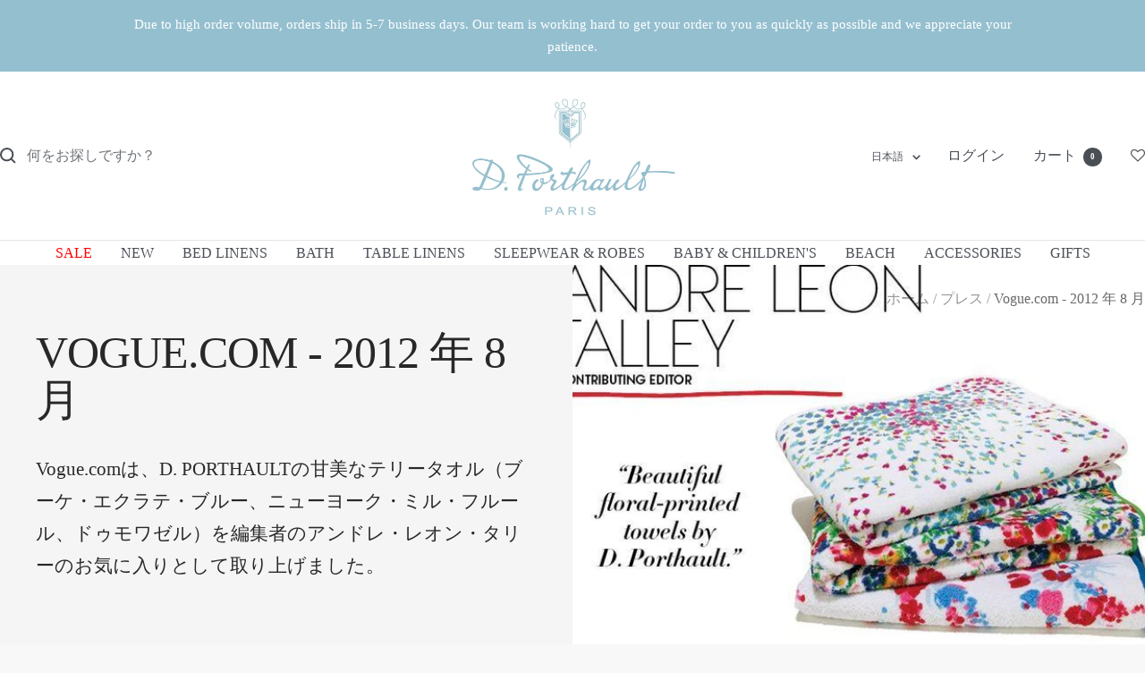

--- FILE ---
content_type: text/html; charset=utf-8
request_url: https://dporthaultparis.com/ja-jp/blogs/news/vogue-com-august-2012
body_size: 31465
content:
<!doctype html><html class="no-js" lang="ja" dir="ltr">
  <head>
    <meta charset="utf-8">
    <meta name="viewport" content="width=device-width, initial-scale=1.0, height=device-height, minimum-scale=1.0, maximum-scale=1.0">
    <meta name="theme-color" content="#ffffff">

    <title>Vogue.com - 2012 年 8 月</title><meta name="description" content="Vogue.com は、編集者のアンドレ・レオン・タリーのお気に入りとして、D. ポートホールトの甘美なテリータオル (ブーケ エクラテ ブルー、ニューヨーク ミル フルール、ドゥモワゼル) を取り上げています。記事をオンラインでご覧になるには、 ここをクリックしてください。"><link rel="canonical" href="https://dporthaultparis.com/ja-jp/blogs/news/vogue-com-august-2012"><link rel="shortcut icon" href="//dporthaultparis.com/cdn/shop/files/fevicon_32x32_2aeda941-1644-4029-9488-3fb819db1b55.png?v=1692816441&width=96" type="image/png"><link rel="preconnect" href="https://cdn.shopify.com">
    <link rel="dns-prefetch" href="https://productreviews.shopifycdn.com">
    <link rel="dns-prefetch" href="https://www.google-analytics.com"><link rel="preload" as="style" href="//dporthaultparis.com/cdn/shop/t/60/assets/custom.css?v=5656784288346487371768242401">
    <link rel="preload" as="style" href="//dporthaultparis.com/cdn/shop/t/60/assets/theme.css?v=46213858036907430211768242401">
    <link rel="preload" as="script" href="//dporthaultparis.com/cdn/shop/t/60/assets/vendor.js?v=32643890569905814191768242401">
    <link rel="preload" as="script" href="//dporthaultparis.com/cdn/shop/t/60/assets/theme.js?v=95179634364779648821768286873"><meta property="og:type" content="article">
  <meta property="og:title" content="Vogue.com - 2012 年 8 月"><meta property="og:image" content="http://dporthaultparis.com/cdn/shop/articles/Vogue_towels.jpg?v=1532547581&width=1024">
  <meta property="og:image:secure_url" content="https://dporthaultparis.com/cdn/shop/articles/Vogue_towels.jpg?v=1532547581&width=1024">
  <meta property="og:image:width" content="734">
  <meta property="og:image:height" content="431"><meta property="og:description" content="Vogue.com は、編集者のアンドレ・レオン・タリーのお気に入りとして、D. ポートホールトの甘美なテリータオル (ブーケ エクラテ ブルー、ニューヨーク ミル フルール、ドゥモワゼル) を取り上げています。記事をオンラインでご覧になるには、 ここをクリックしてください。"><meta property="og:url" content="https://dporthaultparis.com/ja-jp/blogs/news/vogue-com-august-2012">
<meta property="og:site_name" content="D Porthault"><meta name="twitter:card" content="summary"><meta name="twitter:title" content="Vogue.com - 2012 年 8 月">
  <meta name="twitter:description" content="Vogue.comは、D. PORTHAULTの甘美なテリータオル（ブーケ・エクラテ・ブルー、ニューヨーク・ミル・フルール、ドゥモワゼル）を編集者のアンドレ・レオン・タリーのお気に入りとして取り上げました。"><meta name="twitter:image" content="https://dporthaultparis.com/cdn/shop/articles/Vogue_towels.jpg?v=1532547581&width=1200">
  <meta name="twitter:image:alt" content="Vogue.com- August 2012">
    <script type="application/ld+json">{"@context":"http:\/\/schema.org\/","@id":"\/ja-jp\/blogs\/news\/vogue-com-august-2012#article","@type":"Article","mainEntityOfPage":{"@type":"WebPage","@id":"https:\/\/dporthaultparis.com\/ja-jp\/blogs\/news\/vogue-com-august-2012"},"articleBody":"Vogue.com は、編集者のアンドレ・レオン・タリーのお気に入りとして、D. ポートホールトの甘美なテリータオル (ブーケ エクラテ ブルー、ニューヨーク ミル フルール、ドゥモワゼル) を取り上げています。記事をオンラインでご覧になるには、 ここをクリックしてください。","headline":"Vogue.com - 2012 年 8 月","description":"Vogue.comは、D. PORTHAULTの甘美なテリータオル（ブーケ・エクラテ・ブルー、ニューヨーク・ミル・フルール、ドゥモワゼル）を編集者のアンドレ・レオン・タリーのお気に入りとして取り上げました。","image":"https:\/\/dporthaultparis.com\/cdn\/shop\/articles\/Vogue_towels.jpg?v=1532547581\u0026width=1920","datePublished":"2018-05-22T11:22:08-04:00","dateModified":"2012-08-14T11:42:00-04:00","author":{"@type":"Person","name":"Beth Rigler"},"publisher":{"@type":"Organization","name":"D Porthault"}}</script><script type="application/ld+json">
  {
    "@context": "https://schema.org",
    "@type": "BreadcrumbList",
    "itemListElement": [{
        "@type": "ListItem",
        "position": 1,
        "name": "ホーム",
        "item": "https://dporthaultparis.com"
      },{
            "@type": "ListItem",
            "position": 2,
            "name": "プレス",
            "item": "https://dporthaultparis.com/ja-jp/blogs/news"
          }, {
            "@type": "ListItem",
            "position": 3,
            "name": "プレス",
            "item": "https://dporthaultparis.com/ja-jp/blogs/news/vogue-com-august-2012"
          }]
  }
</script>
    <style>
  /* Typography (heading) */
  

/* Typography (body) */
  



:root {--heading-color: 74, 79, 86;
    --text-color: 74, 79, 86;
    --background: 248, 248, 248;
    --secondary-background: 245, 245, 245;
    --border-color: 222, 223, 224;
    --border-color-darker: 178, 180, 183;
    --success-color: 46, 158, 123;
    --success-background: 208, 230, 223;
    --error-color: 222, 42, 42;
    --error-background: 246, 234, 234;
    --primary-button-background: 116, 161, 164;
    --primary-button-text-color: 255, 255, 255;
    --secondary-button-background: 161, 161, 161;
    --secondary-button-text-color: 255, 255, 255;
    --product-star-rating: 246, 164, 41;
    --product-on-sale-accent: 255, 0, 0;
    --product-sold-out-accent: 161, 161, 161;
    --product-custom-label-background: 148, 191, 207;
    --product-custom-label-text-color: 255, 255, 255;
    --product-custom-label-2-background: 116, 161, 164;
    --product-custom-label-2-text-color: 255, 255, 255;
    --product-low-stock-text-color: 255, 0, 0;
    --product-in-stock-text-color: 46, 158, 123;
    --loading-bar-background: 74, 79, 86;

    /* We duplicate some "base" colors as root colors, which is useful to use on drawer elements or popover without. Those should not be overridden to avoid issues */
    --root-heading-color: 74, 79, 86;
    --root-text-color: 74, 79, 86;
    --root-background: 248, 248, 248;
    --root-border-color: 222, 223, 224;
    --root-primary-button-background: 116, 161, 164;
    --root-primary-button-text-color: 255, 255, 255;

    --base-font-size: 16px;
    --heading-font-family: Garamond, Baskerville, Caslon, serif;
    --heading-font-weight: 400;
    --heading-font-style: normal;
    --heading-text-transform: uppercase;
    --text-font-family: Garamond, Baskerville, Caslon, serif;
    --text-font-weight: 400;
    --text-font-style: normal;
    --text-font-bold-weight: 700;

    /* Typography (font size) */
    --heading-xxsmall-font-size: 10px;
    --heading-xsmall-font-size: 10px;
    --heading-small-font-size: 11px;
    --heading-large-font-size: 32px;
    --heading-h1-font-size: 32px;
    --heading-h2-font-size: 28px;
    --heading-h3-font-size: 26px;
    --heading-h4-font-size: 22px;
    --heading-h5-font-size: 18px;
    --heading-h6-font-size: 16px;

    /* Control the look and feel of the theme by changing radius of various elements */
    --button-border-radius: 4px;
    --block-border-radius: 0px;
    --block-border-radius-reduced: 0px;
    --color-swatch-border-radius: 100%;

    /* Button size */
    --button-height: 40px;
    --button-small-height: 40px;

    /* Form related */
    --form-input-field-height: 48px;
    --form-input-gap: 16px;
    --form-submit-margin: 24px;

    /* Product listing related variables */
    --product-list-block-spacing: 32px;

    /* Video related */
    --play-button-background: 248, 248, 248;
    --play-button-arrow: 74, 79, 86;

    /* RTL support */
    --transform-logical-flip: 1;
    --transform-origin-start: left;
    --transform-origin-end: right;

    /* Other */
    --zoom-cursor-svg-url: url(//dporthaultparis.com/cdn/shop/t/60/assets/zoom-cursor.svg?v=77490552316080842981768242401);
    --arrow-right-svg-url: url(//dporthaultparis.com/cdn/shop/t/60/assets/arrow-right.svg?v=3171452351288717511768242401);
    --arrow-left-svg-url: url(//dporthaultparis.com/cdn/shop/t/60/assets/arrow-left.svg?v=33647969460878317181768242401);

    /* Some useful variables that we can reuse in our CSS. Some explanation are needed for some of them:
       - container-max-width-minus-gutters: represents the container max width without the edge gutters
       - container-outer-width: considering the screen width, represent all the space outside the container
       - container-outer-margin: same as container-outer-width but get set to 0 inside a container
       - container-inner-width: the effective space inside the container (minus gutters)
       - grid-column-width: represents the width of a single column of the grid
       - vertical-breather: this is a variable that defines the global "spacing" between sections, and inside the section
                            to create some "breath" and minimum spacing
     */
    --container-max-width: 1600px;
    --container-gutter: 30px;
    --container-max-width-minus-gutters: calc(var(--container-max-width) - (var(--container-gutter)) * 2);
    --container-outer-width: max(calc((100vw - var(--container-max-width-minus-gutters)) / 2), var(--container-gutter));
    --container-outer-margin: var(--container-outer-width);
    --container-inner-width: calc(100vw - var(--container-outer-width) * 2);

    --grid-column-count: 10;
    --grid-gap: 24px;
    --grid-column-width: calc((100vw - var(--container-outer-width) * 2 - var(--grid-gap) * (var(--grid-column-count) - 1)) / var(--grid-column-count));

    --vertical-breather: 48px;
    --vertical-breather-tight: 48px;

    /* Shopify related variables */
    --payment-terms-background-color: #f8f8f8;
  }

  @media screen and (min-width: 741px) {
    :root {
      --container-gutter: 40px;
      --grid-column-count: 20;
      --vertical-breather: 64px;
      --vertical-breather-tight: 64px;

      /* Typography (font size) */
      --heading-xsmall-font-size: 11px;
      --heading-small-font-size: 12px;
      --heading-large-font-size: 48px;
      --heading-h1-font-size: 48px;
      --heading-h2-font-size: 36px;
      --heading-h3-font-size: 30px;
      --heading-h4-font-size: 22px;
      --heading-h5-font-size: 18px;
      --heading-h6-font-size: 16px;

      /* Form related */
      --form-input-field-height: 52px;
      --form-submit-margin: 32px;

      /* Button size */
      --button-height: 44px;
      --button-small-height: 44px;
    }
  }

  @media screen and (min-width: 1200px) {
    :root {
      --vertical-breather: 80px;
      --vertical-breather-tight: 64px;
      --product-list-block-spacing: 48px;

      /* Typography */
      --heading-large-font-size: 58px;
      --heading-h1-font-size: 50px;
      --heading-h2-font-size: 44px;
      --heading-h3-font-size: 32px;
      --heading-h4-font-size: 26px;
      --heading-h5-font-size: 22px;
      --heading-h6-font-size: 16px;
    }
  }

  @media screen and (min-width: 1600px) {
    :root {
      --vertical-breather: 90px;
      --vertical-breather-tight: 64px;
    }
  }
</style>
    <script>
  // This allows to expose several variables to the global scope, to be used in scripts
  window.themeVariables = {
    settings: {
      direction: "ltr",
      pageType: "article",
      cartCount: 0,
      moneyFormat: "¥{{amount_no_decimals}}",
      moneyWithCurrencyFormat: "¥{{amount_no_decimals}} JPY",
      showVendor: false,
      discountMode: "text",
      currencyCodeEnabled: false,
      cartType: "page",
      cartCurrency: "JPY",
      mobileZoomFactor: 2.5
    },

    routes: {
      host: "dporthaultparis.com",
      rootUrl: "\/ja-jp",
      rootUrlWithoutSlash: "\/ja-jp",
      cartUrl: "\/ja-jp\/cart",
      cartAddUrl: "\/ja-jp\/cart\/add",
      cartChangeUrl: "\/ja-jp\/cart\/change",
      searchUrl: "\/ja-jp\/search",
      predictiveSearchUrl: "\/ja-jp\/search\/suggest",
      productRecommendationsUrl: "\/ja-jp\/recommendations\/products"
    },

    strings: {
      accessibilityDelete: "削除",
      accessibilityClose: "閉じる",
      collectionSoldOut: "売り切れ",
      collectionDiscount: "@savings@節約する",
      productSalePrice: "セール価格",
      productRegularPrice: "通常価格",
      productFormUnavailable: "選択不可能",
      productFormSoldOut: "売り切れ",
      productFormPreOrder: "先行予約",
      productFormAddToCart: "カートに追加する",
      searchNoResults: "結果は見つかりませんでした",
      searchNewSearch: "新規検索",
      searchProducts: "製品",
      searchArticles: "ジャーナル",
      searchPages: "ページ",
      searchCollections: "コレクション一覧",
      cartViewCart: "カートを見る",
      cartItemAdded: "アイテムがカートに追加されました！",
      cartItemAddedShort: "カートに追加されました！",
      cartAddOrderNote: "注文メモの追加",
      cartEditOrderNote: "注文メモを編集する",
      shippingEstimatorNoResults: "申し訳ありませんが、お客様のご住所への発送は現在行っておりません",
      shippingEstimatorOneResult: "お客様のご住所には1つの配送料金が適用されます:",
      shippingEstimatorMultipleResults: "お客様のご住所に合わせて、複数の配送料金が選択できます:",
      shippingEstimatorError: "配送料金の取得中に1つ以上のエラーが発生しました:"
    },

    libs: {
      flickity: "\/\/dporthaultparis.com\/cdn\/shop\/t\/60\/assets\/flickity.js?v=176646718982628074891768242401",
      photoswipe: "\/\/dporthaultparis.com\/cdn\/shop\/t\/60\/assets\/photoswipe.js?v=132268647426145925301768242401",
      qrCode: "\/\/dporthaultparis.com\/cdn\/shopifycloud\/storefront\/assets\/themes_support\/vendor\/qrcode-3f2b403b.js"
    },

    breakpoints: {
      phone: 'screen and (max-width: 740px)',
      tablet: 'screen and (min-width: 741px) and (max-width: 999px)',
      tabletAndUp: 'screen and (min-width: 741px)',
      pocket: 'screen and (max-width: 999px)',
      lap: 'screen and (min-width: 1000px) and (max-width: 1199px)',
      lapAndUp: 'screen and (min-width: 1000px)',
      desktop: 'screen and (min-width: 1200px)',
      wide: 'screen and (min-width: 1400px)'
    }
  };

  window.addEventListener('pageshow', async () => {
    const cartContent = await (await fetch(`${window.themeVariables.routes.cartUrl}.js`, {cache: 'reload'})).json();
    document.documentElement.dispatchEvent(new CustomEvent('cart:refresh', {detail: {cart: cartContent}}));
  });

  if ('noModule' in HTMLScriptElement.prototype) {
    // Old browsers (like IE) that does not support module will be considered as if not executing JS at all
    document.documentElement.className = document.documentElement.className.replace('no-js', 'js');

    requestAnimationFrame(() => {
      const viewportHeight = (window.visualViewport ? window.visualViewport.height : document.documentElement.clientHeight);
      document.documentElement.style.setProperty('--window-height',viewportHeight + 'px');
    });
  }</script>

    <link rel="stylesheet" href="//dporthaultparis.com/cdn/shop/t/60/assets/theme.css?v=46213858036907430211768242401">
    <link rel="stylesheet" href="//dporthaultparis.com/cdn/shop/t/60/assets/custom.css?v=5656784288346487371768242401">

    <script src="//dporthaultparis.com/cdn/shop/t/60/assets/vendor.js?v=32643890569905814191768242401" defer></script>
    <script src="//dporthaultparis.com/cdn/shop/t/60/assets/theme.js?v=95179634364779648821768286873" defer></script>
    <script src="//dporthaultparis.com/cdn/shop/t/60/assets/custom.js?v=82052219602518433791768242401" defer></script>

    <script>window.performance && window.performance.mark && window.performance.mark('shopify.content_for_header.start');</script><meta name="google-site-verification" content="7ND5D5YrjALTmEhXQghCf9dYRyuqa7kyGfPpacyParE">
<meta id="shopify-digital-wallet" name="shopify-digital-wallet" content="/1229357100/digital_wallets/dialog">
<meta name="shopify-checkout-api-token" content="dcb7e7b6cc40b48006a31c839923e800">
<link rel="alternate" type="application/atom+xml" title="Feed" href="/ja-jp/blogs/news.atom" />
<link rel="alternate" hreflang="x-default" href="https://dporthaultparis.com/blogs/news/vogue-com-august-2012">
<link rel="alternate" hreflang="en-CN" href="https://dporthaultparis.com/en-cn/blogs/news/vogue-com-august-2012">
<link rel="alternate" hreflang="zh-Hans-CN" href="https://dporthaultparis.com/zh-cn/blogs/news/vogue-com-august-2012">
<link rel="alternate" hreflang="en-JP" href="https://dporthaultparis.com/en-jp/blogs/news/vogue-com-august-2012">
<link rel="alternate" hreflang="ja-JP" href="https://dporthaultparis.com/ja-jp/blogs/news/vogue-com-august-2012">
<link rel="alternate" hreflang="en-MO" href="https://dporthaultparis.com/en-mo/blogs/news/vogue-com-august-2012">
<link rel="alternate" hreflang="zh-Hans-MO" href="https://dporthaultparis.com/zh-mo/blogs/news/vogue-com-august-2012">
<link rel="alternate" hreflang="en-TW" href="https://dporthaultparis.com/en-tw/blogs/news/vogue-com-august-2012">
<link rel="alternate" hreflang="zh-Hans-TW" href="https://dporthaultparis.com/zh-tw/blogs/news/vogue-com-august-2012">
<link rel="alternate" hreflang="en-HK" href="https://dporthaultparis.com/en-hk/blogs/news/vogue-com-august-2012">
<link rel="alternate" hreflang="zh-Hans-HK" href="https://dporthaultparis.com/zh-hk/blogs/news/vogue-com-august-2012">
<link rel="alternate" hreflang="en-US" href="https://dporthaultparis.com/blogs/news/vogue-com-august-2012">
<script async="async" src="/checkouts/internal/preloads.js?locale=ja-JP"></script>
<link rel="preconnect" href="https://shop.app" crossorigin="anonymous">
<script async="async" src="https://shop.app/checkouts/internal/preloads.js?locale=ja-JP&shop_id=1229357100" crossorigin="anonymous"></script>
<script id="apple-pay-shop-capabilities" type="application/json">{"shopId":1229357100,"countryCode":"US","currencyCode":"JPY","merchantCapabilities":["supports3DS"],"merchantId":"gid:\/\/shopify\/Shop\/1229357100","merchantName":"D Porthault","requiredBillingContactFields":["postalAddress","email","phone"],"requiredShippingContactFields":["postalAddress","email","phone"],"shippingType":"shipping","supportedNetworks":["visa","masterCard","amex","discover","elo","jcb"],"total":{"type":"pending","label":"D Porthault","amount":"1.00"},"shopifyPaymentsEnabled":true,"supportsSubscriptions":true}</script>
<script id="shopify-features" type="application/json">{"accessToken":"dcb7e7b6cc40b48006a31c839923e800","betas":["rich-media-storefront-analytics"],"domain":"dporthaultparis.com","predictiveSearch":true,"shopId":1229357100,"locale":"ja"}</script>
<script>var Shopify = Shopify || {};
Shopify.shop = "d-porthault.myshopify.com";
Shopify.locale = "ja";
Shopify.currency = {"active":"JPY","rate":"162.2339433"};
Shopify.country = "JP";
Shopify.theme = {"name":"01\/12 d-porthault - Sale theme copy","id":183468720495,"schema_name":"Focal","schema_version":"12.6.1","theme_store_id":null,"role":"main"};
Shopify.theme.handle = "null";
Shopify.theme.style = {"id":null,"handle":null};
Shopify.cdnHost = "dporthaultparis.com/cdn";
Shopify.routes = Shopify.routes || {};
Shopify.routes.root = "/ja-jp/";</script>
<script type="module">!function(o){(o.Shopify=o.Shopify||{}).modules=!0}(window);</script>
<script>!function(o){function n(){var o=[];function n(){o.push(Array.prototype.slice.apply(arguments))}return n.q=o,n}var t=o.Shopify=o.Shopify||{};t.loadFeatures=n(),t.autoloadFeatures=n()}(window);</script>
<script>
  window.ShopifyPay = window.ShopifyPay || {};
  window.ShopifyPay.apiHost = "shop.app\/pay";
  window.ShopifyPay.redirectState = null;
</script>
<script id="shop-js-analytics" type="application/json">{"pageType":"article"}</script>
<script defer="defer" async type="module" src="//dporthaultparis.com/cdn/shopifycloud/shop-js/modules/v2/client.init-shop-cart-sync_0MstufBG.ja.esm.js"></script>
<script defer="defer" async type="module" src="//dporthaultparis.com/cdn/shopifycloud/shop-js/modules/v2/chunk.common_jll-23Z1.esm.js"></script>
<script defer="defer" async type="module" src="//dporthaultparis.com/cdn/shopifycloud/shop-js/modules/v2/chunk.modal_HXih6-AF.esm.js"></script>
<script type="module">
  await import("//dporthaultparis.com/cdn/shopifycloud/shop-js/modules/v2/client.init-shop-cart-sync_0MstufBG.ja.esm.js");
await import("//dporthaultparis.com/cdn/shopifycloud/shop-js/modules/v2/chunk.common_jll-23Z1.esm.js");
await import("//dporthaultparis.com/cdn/shopifycloud/shop-js/modules/v2/chunk.modal_HXih6-AF.esm.js");

  window.Shopify.SignInWithShop?.initShopCartSync?.({"fedCMEnabled":true,"windoidEnabled":true});

</script>
<script>
  window.Shopify = window.Shopify || {};
  if (!window.Shopify.featureAssets) window.Shopify.featureAssets = {};
  window.Shopify.featureAssets['shop-js'] = {"shop-cart-sync":["modules/v2/client.shop-cart-sync_DN7iwvRY.ja.esm.js","modules/v2/chunk.common_jll-23Z1.esm.js","modules/v2/chunk.modal_HXih6-AF.esm.js"],"init-fed-cm":["modules/v2/client.init-fed-cm_DmZOWWut.ja.esm.js","modules/v2/chunk.common_jll-23Z1.esm.js","modules/v2/chunk.modal_HXih6-AF.esm.js"],"shop-cash-offers":["modules/v2/client.shop-cash-offers_HFfvn_Gz.ja.esm.js","modules/v2/chunk.common_jll-23Z1.esm.js","modules/v2/chunk.modal_HXih6-AF.esm.js"],"shop-login-button":["modules/v2/client.shop-login-button_BVN3pvk0.ja.esm.js","modules/v2/chunk.common_jll-23Z1.esm.js","modules/v2/chunk.modal_HXih6-AF.esm.js"],"pay-button":["modules/v2/client.pay-button_CyS_4GVi.ja.esm.js","modules/v2/chunk.common_jll-23Z1.esm.js","modules/v2/chunk.modal_HXih6-AF.esm.js"],"shop-button":["modules/v2/client.shop-button_zh22db91.ja.esm.js","modules/v2/chunk.common_jll-23Z1.esm.js","modules/v2/chunk.modal_HXih6-AF.esm.js"],"avatar":["modules/v2/client.avatar_BTnouDA3.ja.esm.js"],"init-windoid":["modules/v2/client.init-windoid_BlVJIuJ5.ja.esm.js","modules/v2/chunk.common_jll-23Z1.esm.js","modules/v2/chunk.modal_HXih6-AF.esm.js"],"init-shop-for-new-customer-accounts":["modules/v2/client.init-shop-for-new-customer-accounts_BqzwtUK7.ja.esm.js","modules/v2/client.shop-login-button_BVN3pvk0.ja.esm.js","modules/v2/chunk.common_jll-23Z1.esm.js","modules/v2/chunk.modal_HXih6-AF.esm.js"],"init-shop-email-lookup-coordinator":["modules/v2/client.init-shop-email-lookup-coordinator_DKDv3hKi.ja.esm.js","modules/v2/chunk.common_jll-23Z1.esm.js","modules/v2/chunk.modal_HXih6-AF.esm.js"],"init-shop-cart-sync":["modules/v2/client.init-shop-cart-sync_0MstufBG.ja.esm.js","modules/v2/chunk.common_jll-23Z1.esm.js","modules/v2/chunk.modal_HXih6-AF.esm.js"],"shop-toast-manager":["modules/v2/client.shop-toast-manager_BkVvTGW3.ja.esm.js","modules/v2/chunk.common_jll-23Z1.esm.js","modules/v2/chunk.modal_HXih6-AF.esm.js"],"init-customer-accounts":["modules/v2/client.init-customer-accounts_CZbUHFPX.ja.esm.js","modules/v2/client.shop-login-button_BVN3pvk0.ja.esm.js","modules/v2/chunk.common_jll-23Z1.esm.js","modules/v2/chunk.modal_HXih6-AF.esm.js"],"init-customer-accounts-sign-up":["modules/v2/client.init-customer-accounts-sign-up_C0QA8nCd.ja.esm.js","modules/v2/client.shop-login-button_BVN3pvk0.ja.esm.js","modules/v2/chunk.common_jll-23Z1.esm.js","modules/v2/chunk.modal_HXih6-AF.esm.js"],"shop-follow-button":["modules/v2/client.shop-follow-button_CSkbpFfm.ja.esm.js","modules/v2/chunk.common_jll-23Z1.esm.js","modules/v2/chunk.modal_HXih6-AF.esm.js"],"checkout-modal":["modules/v2/client.checkout-modal_rYdHFJTE.ja.esm.js","modules/v2/chunk.common_jll-23Z1.esm.js","modules/v2/chunk.modal_HXih6-AF.esm.js"],"shop-login":["modules/v2/client.shop-login_DeXIozZF.ja.esm.js","modules/v2/chunk.common_jll-23Z1.esm.js","modules/v2/chunk.modal_HXih6-AF.esm.js"],"lead-capture":["modules/v2/client.lead-capture_DGEoeVgo.ja.esm.js","modules/v2/chunk.common_jll-23Z1.esm.js","modules/v2/chunk.modal_HXih6-AF.esm.js"],"payment-terms":["modules/v2/client.payment-terms_BXPcfuME.ja.esm.js","modules/v2/chunk.common_jll-23Z1.esm.js","modules/v2/chunk.modal_HXih6-AF.esm.js"]};
</script>
<script>(function() {
  var isLoaded = false;
  function asyncLoad() {
    if (isLoaded) return;
    isLoaded = true;
    var urls = ["https:\/\/gift-reggie.eshopadmin.com\/static\/js\/agglomeration.js?shop=d-porthault.myshopify.com","https:\/\/cdn.seguno.com\/storefront.js?v=1.0.0\u0026id=d01505901720486496e4c1ffc1a6b99a\u0026bv=1751355230000\u0026cv=1732732727000\u0026shop=d-porthault.myshopify.com","https:\/\/str.rise-ai.com\/?shop=d-porthault.myshopify.com","https:\/\/strn.rise-ai.com\/?shop=d-porthault.myshopify.com","https:\/\/shopify.covet.pics\/covet-pics-widget-inject.js?shop=d-porthault.myshopify.com","https:\/\/assets.smartwishlist.webmarked.net\/static\/v6\/smartwishlist.js?shop=d-porthault.myshopify.com","https:\/\/d23dclunsivw3h.cloudfront.net\/redirect-app.js?shop=d-porthault.myshopify.com","https:\/\/gdprcdn.b-cdn.net\/js\/gdpr_cookie_consent.min.js?shop=d-porthault.myshopify.com"];
    for (var i = 0; i < urls.length; i++) {
      var s = document.createElement('script');
      s.type = 'text/javascript';
      s.async = true;
      s.src = urls[i];
      var x = document.getElementsByTagName('script')[0];
      x.parentNode.insertBefore(s, x);
    }
  };
  if(window.attachEvent) {
    window.attachEvent('onload', asyncLoad);
  } else {
    window.addEventListener('load', asyncLoad, false);
  }
})();</script>
<script id="__st">var __st={"a":1229357100,"offset":-18000,"reqid":"e365aa6f-75e0-484b-8d5c-e77a0267fe82-1769083733","pageurl":"dporthaultparis.com\/ja-jp\/blogs\/news\/vogue-com-august-2012","s":"articles-11177984044","u":"eaea0cb1a28c","p":"article","rtyp":"article","rid":11177984044};</script>
<script>window.ShopifyPaypalV4VisibilityTracking = true;</script>
<script id="captcha-bootstrap">!function(){'use strict';const t='contact',e='account',n='new_comment',o=[[t,t],['blogs',n],['comments',n],[t,'customer']],c=[[e,'customer_login'],[e,'guest_login'],[e,'recover_customer_password'],[e,'create_customer']],r=t=>t.map((([t,e])=>`form[action*='/${t}']:not([data-nocaptcha='true']) input[name='form_type'][value='${e}']`)).join(','),a=t=>()=>t?[...document.querySelectorAll(t)].map((t=>t.form)):[];function s(){const t=[...o],e=r(t);return a(e)}const i='password',u='form_key',d=['recaptcha-v3-token','g-recaptcha-response','h-captcha-response',i],f=()=>{try{return window.sessionStorage}catch{return}},m='__shopify_v',_=t=>t.elements[u];function p(t,e,n=!1){try{const o=window.sessionStorage,c=JSON.parse(o.getItem(e)),{data:r}=function(t){const{data:e,action:n}=t;return t[m]||n?{data:e,action:n}:{data:t,action:n}}(c);for(const[e,n]of Object.entries(r))t.elements[e]&&(t.elements[e].value=n);n&&o.removeItem(e)}catch(o){console.error('form repopulation failed',{error:o})}}const l='form_type',E='cptcha';function T(t){t.dataset[E]=!0}const w=window,h=w.document,L='Shopify',v='ce_forms',y='captcha';let A=!1;((t,e)=>{const n=(g='f06e6c50-85a8-45c8-87d0-21a2b65856fe',I='https://cdn.shopify.com/shopifycloud/storefront-forms-hcaptcha/ce_storefront_forms_captcha_hcaptcha.v1.5.2.iife.js',D={infoText:'hCaptchaによる保護',privacyText:'プライバシー',termsText:'利用規約'},(t,e,n)=>{const o=w[L][v],c=o.bindForm;if(c)return c(t,g,e,D).then(n);var r;o.q.push([[t,g,e,D],n]),r=I,A||(h.body.append(Object.assign(h.createElement('script'),{id:'captcha-provider',async:!0,src:r})),A=!0)});var g,I,D;w[L]=w[L]||{},w[L][v]=w[L][v]||{},w[L][v].q=[],w[L][y]=w[L][y]||{},w[L][y].protect=function(t,e){n(t,void 0,e),T(t)},Object.freeze(w[L][y]),function(t,e,n,w,h,L){const[v,y,A,g]=function(t,e,n){const i=e?o:[],u=t?c:[],d=[...i,...u],f=r(d),m=r(i),_=r(d.filter((([t,e])=>n.includes(e))));return[a(f),a(m),a(_),s()]}(w,h,L),I=t=>{const e=t.target;return e instanceof HTMLFormElement?e:e&&e.form},D=t=>v().includes(t);t.addEventListener('submit',(t=>{const e=I(t);if(!e)return;const n=D(e)&&!e.dataset.hcaptchaBound&&!e.dataset.recaptchaBound,o=_(e),c=g().includes(e)&&(!o||!o.value);(n||c)&&t.preventDefault(),c&&!n&&(function(t){try{if(!f())return;!function(t){const e=f();if(!e)return;const n=_(t);if(!n)return;const o=n.value;o&&e.removeItem(o)}(t);const e=Array.from(Array(32),(()=>Math.random().toString(36)[2])).join('');!function(t,e){_(t)||t.append(Object.assign(document.createElement('input'),{type:'hidden',name:u})),t.elements[u].value=e}(t,e),function(t,e){const n=f();if(!n)return;const o=[...t.querySelectorAll(`input[type='${i}']`)].map((({name:t})=>t)),c=[...d,...o],r={};for(const[a,s]of new FormData(t).entries())c.includes(a)||(r[a]=s);n.setItem(e,JSON.stringify({[m]:1,action:t.action,data:r}))}(t,e)}catch(e){console.error('failed to persist form',e)}}(e),e.submit())}));const S=(t,e)=>{t&&!t.dataset[E]&&(n(t,e.some((e=>e===t))),T(t))};for(const o of['focusin','change'])t.addEventListener(o,(t=>{const e=I(t);D(e)&&S(e,y())}));const B=e.get('form_key'),M=e.get(l),P=B&&M;t.addEventListener('DOMContentLoaded',(()=>{const t=y();if(P)for(const e of t)e.elements[l].value===M&&p(e,B);[...new Set([...A(),...v().filter((t=>'true'===t.dataset.shopifyCaptcha))])].forEach((e=>S(e,t)))}))}(h,new URLSearchParams(w.location.search),n,t,e,['guest_login'])})(!0,!0)}();</script>
<script integrity="sha256-4kQ18oKyAcykRKYeNunJcIwy7WH5gtpwJnB7kiuLZ1E=" data-source-attribution="shopify.loadfeatures" defer="defer" src="//dporthaultparis.com/cdn/shopifycloud/storefront/assets/storefront/load_feature-a0a9edcb.js" crossorigin="anonymous"></script>
<script crossorigin="anonymous" defer="defer" src="//dporthaultparis.com/cdn/shopifycloud/storefront/assets/shopify_pay/storefront-65b4c6d7.js?v=20250812"></script>
<script data-source-attribution="shopify.dynamic_checkout.dynamic.init">var Shopify=Shopify||{};Shopify.PaymentButton=Shopify.PaymentButton||{isStorefrontPortableWallets:!0,init:function(){window.Shopify.PaymentButton.init=function(){};var t=document.createElement("script");t.src="https://dporthaultparis.com/cdn/shopifycloud/portable-wallets/latest/portable-wallets.ja.js",t.type="module",document.head.appendChild(t)}};
</script>
<script data-source-attribution="shopify.dynamic_checkout.buyer_consent">
  function portableWalletsHideBuyerConsent(e){var t=document.getElementById("shopify-buyer-consent"),n=document.getElementById("shopify-subscription-policy-button");t&&n&&(t.classList.add("hidden"),t.setAttribute("aria-hidden","true"),n.removeEventListener("click",e))}function portableWalletsShowBuyerConsent(e){var t=document.getElementById("shopify-buyer-consent"),n=document.getElementById("shopify-subscription-policy-button");t&&n&&(t.classList.remove("hidden"),t.removeAttribute("aria-hidden"),n.addEventListener("click",e))}window.Shopify?.PaymentButton&&(window.Shopify.PaymentButton.hideBuyerConsent=portableWalletsHideBuyerConsent,window.Shopify.PaymentButton.showBuyerConsent=portableWalletsShowBuyerConsent);
</script>
<script data-source-attribution="shopify.dynamic_checkout.cart.bootstrap">document.addEventListener("DOMContentLoaded",(function(){function t(){return document.querySelector("shopify-accelerated-checkout-cart, shopify-accelerated-checkout")}if(t())Shopify.PaymentButton.init();else{new MutationObserver((function(e,n){t()&&(Shopify.PaymentButton.init(),n.disconnect())})).observe(document.body,{childList:!0,subtree:!0})}}));
</script>
<link id="shopify-accelerated-checkout-styles" rel="stylesheet" media="screen" href="https://dporthaultparis.com/cdn/shopifycloud/portable-wallets/latest/accelerated-checkout-backwards-compat.css" crossorigin="anonymous">
<style id="shopify-accelerated-checkout-cart">
        #shopify-buyer-consent {
  margin-top: 1em;
  display: inline-block;
  width: 100%;
}

#shopify-buyer-consent.hidden {
  display: none;
}

#shopify-subscription-policy-button {
  background: none;
  border: none;
  padding: 0;
  text-decoration: underline;
  font-size: inherit;
  cursor: pointer;
}

#shopify-subscription-policy-button::before {
  box-shadow: none;
}

      </style>

<script>window.performance && window.performance.mark && window.performance.mark('shopify.content_for_header.end');</script>
  <!-- BEGIN app block: shopify://apps/consentmo-gdpr/blocks/gdpr_cookie_consent/4fbe573f-a377-4fea-9801-3ee0858cae41 -->


<!-- END app block --><!-- BEGIN app block: shopify://apps/geo-pro-geolocation/blocks/geopro/16fc5313-7aee-4e90-ac95-f50fc7c8b657 --><!-- This snippet is used to load Geo:Pro data on the storefront -->
<meta class='geo-ip' content='[base64]/PFwvc3Ryb25nPiA8YnI+PGJyPjxhIGhyZWY9XCJodHRwczpcL1wvZHBvcnRoYXVsdHBhcmlzLmNvbVwvcGFnZXNcL2NvbnRhY3RcIj5RdWVzdGlvbnM/[base64]'>
<!-- This snippet initializes the plugin -->
<script async>
  try {
    const loadGeoPro=()=>{let e=e=>{if(!e||e.isCrawler||"success"!==e.message){window.geopro_cancel="1";return}let o=e.isAdmin?"el-geoip-location-admin":"el-geoip-location",s=Date.now()+864e5;localStorage.setItem(o,JSON.stringify({value:e.data,expires:s})),e.isAdmin&&localStorage.setItem("el-geoip-admin",JSON.stringify({value:"1",expires:s}))},o=new XMLHttpRequest;o.open("GET","https://geo.geoproapp.com?x-api-key=91e359ab7-2b63-539e-1de2-c4bf731367a7",!0),o.responseType="json",o.onload=()=>e(200===o.status?o.response:null),o.send()},load=!["el-geoip-location-admin","el-geoip-location"].some(e=>{try{let o=JSON.parse(localStorage.getItem(e));return o&&o.expires>Date.now()}catch(s){return!1}});load&&loadGeoPro();
  } catch(e) {
    console.warn('Geo:Pro error', e);
    window.geopro_cancel = '1';
  }
</script>
<script src="https://cdn.shopify.com/extensions/019b746b-26da-7a64-a671-397924f34f11/easylocation-195/assets/easylocation-storefront.min.js" type="text/javascript" async></script>


<!-- END app block --><!-- BEGIN app block: shopify://apps/klaviyo-email-marketing-sms/blocks/klaviyo-onsite-embed/2632fe16-c075-4321-a88b-50b567f42507 -->












  <script async src="https://static.klaviyo.com/onsite/js/UaZEkY/klaviyo.js?company_id=UaZEkY"></script>
  <script>!function(){if(!window.klaviyo){window._klOnsite=window._klOnsite||[];try{window.klaviyo=new Proxy({},{get:function(n,i){return"push"===i?function(){var n;(n=window._klOnsite).push.apply(n,arguments)}:function(){for(var n=arguments.length,o=new Array(n),w=0;w<n;w++)o[w]=arguments[w];var t="function"==typeof o[o.length-1]?o.pop():void 0,e=new Promise((function(n){window._klOnsite.push([i].concat(o,[function(i){t&&t(i),n(i)}]))}));return e}}})}catch(n){window.klaviyo=window.klaviyo||[],window.klaviyo.push=function(){var n;(n=window._klOnsite).push.apply(n,arguments)}}}}();</script>

  




  <script>
    window.klaviyoReviewsProductDesignMode = false
  </script>



  <!-- BEGIN app snippet: customer-hub-data --><script>
  if (!window.customerHub) {
    window.customerHub = {};
  }
  window.customerHub.storefrontRoutes = {
    login: "https://dporthaultparis.com/customer_authentication/redirect?locale=ja&region_country=JP?return_url=%2F%23k-hub",
    register: "/ja-jp/account/register?return_url=%2F%23k-hub",
    logout: "/ja-jp/account/logout",
    profile: "/ja-jp/account",
    addresses: "/ja-jp/account/addresses",
  };
  
  window.customerHub.userId = null;
  
  window.customerHub.storeDomain = "d-porthault.myshopify.com";

  

  
    window.customerHub.storeLocale = {
        currentLanguage: 'ja',
        currentCountry: 'JP',
        availableLanguages: [
          
            {
              iso_code: 'en',
              endonym_name: 'English'
            },
          
            {
              iso_code: 'ja',
              endonym_name: '日本語'
            }
          
        ],
        availableCountries: [
          
            {
              iso_code: 'US',
              name: 'アメリカ合衆国',
              currency_code: 'USD'
            },
          
            {
              iso_code: 'CN',
              name: '中国',
              currency_code: 'CNY'
            },
          
            {
              iso_code: 'MO',
              name: '中華人民共和国マカオ特別行政区',
              currency_code: 'MOP'
            },
          
            {
              iso_code: 'HK',
              name: '中華人民共和国香港特別行政区',
              currency_code: 'HKD'
            },
          
            {
              iso_code: 'TW',
              name: '台湾',
              currency_code: 'TWD'
            },
          
            {
              iso_code: 'JP',
              name: '日本',
              currency_code: 'JPY'
            }
          
        ]
    };
  
</script>
<!-- END app snippet -->





<!-- END app block --><!-- BEGIN app block: shopify://apps/sc-easy-redirects/blocks/app/be3f8dbd-5d43-46b4-ba43-2d65046054c2 -->
    <!-- common for all pages -->
    
    
        <script src="https://cdn.shopify.com/extensions/264f3360-3201-4ab7-9087-2c63466c86a3/sc-easy-redirects-5/assets/esc-redirect-app-live-feature.js" async></script>
    




<!-- END app block --><script src="https://cdn.shopify.com/extensions/019be596-7dff-72c9-b8df-8dddd83c530e/consentmo-gdpr-584/assets/consentmo_cookie_consent.js" type="text/javascript" defer="defer"></script>
<link href="https://monorail-edge.shopifysvc.com" rel="dns-prefetch">
<script>(function(){if ("sendBeacon" in navigator && "performance" in window) {try {var session_token_from_headers = performance.getEntriesByType('navigation')[0].serverTiming.find(x => x.name == '_s').description;} catch {var session_token_from_headers = undefined;}var session_cookie_matches = document.cookie.match(/_shopify_s=([^;]*)/);var session_token_from_cookie = session_cookie_matches && session_cookie_matches.length === 2 ? session_cookie_matches[1] : "";var session_token = session_token_from_headers || session_token_from_cookie || "";function handle_abandonment_event(e) {var entries = performance.getEntries().filter(function(entry) {return /monorail-edge.shopifysvc.com/.test(entry.name);});if (!window.abandonment_tracked && entries.length === 0) {window.abandonment_tracked = true;var currentMs = Date.now();var navigation_start = performance.timing.navigationStart;var payload = {shop_id: 1229357100,url: window.location.href,navigation_start,duration: currentMs - navigation_start,session_token,page_type: "article"};window.navigator.sendBeacon("https://monorail-edge.shopifysvc.com/v1/produce", JSON.stringify({schema_id: "online_store_buyer_site_abandonment/1.1",payload: payload,metadata: {event_created_at_ms: currentMs,event_sent_at_ms: currentMs}}));}}window.addEventListener('pagehide', handle_abandonment_event);}}());</script>
<script id="web-pixels-manager-setup">(function e(e,d,r,n,o){if(void 0===o&&(o={}),!Boolean(null===(a=null===(i=window.Shopify)||void 0===i?void 0:i.analytics)||void 0===a?void 0:a.replayQueue)){var i,a;window.Shopify=window.Shopify||{};var t=window.Shopify;t.analytics=t.analytics||{};var s=t.analytics;s.replayQueue=[],s.publish=function(e,d,r){return s.replayQueue.push([e,d,r]),!0};try{self.performance.mark("wpm:start")}catch(e){}var l=function(){var e={modern:/Edge?\/(1{2}[4-9]|1[2-9]\d|[2-9]\d{2}|\d{4,})\.\d+(\.\d+|)|Firefox\/(1{2}[4-9]|1[2-9]\d|[2-9]\d{2}|\d{4,})\.\d+(\.\d+|)|Chrom(ium|e)\/(9{2}|\d{3,})\.\d+(\.\d+|)|(Maci|X1{2}).+ Version\/(15\.\d+|(1[6-9]|[2-9]\d|\d{3,})\.\d+)([,.]\d+|)( \(\w+\)|)( Mobile\/\w+|) Safari\/|Chrome.+OPR\/(9{2}|\d{3,})\.\d+\.\d+|(CPU[ +]OS|iPhone[ +]OS|CPU[ +]iPhone|CPU IPhone OS|CPU iPad OS)[ +]+(15[._]\d+|(1[6-9]|[2-9]\d|\d{3,})[._]\d+)([._]\d+|)|Android:?[ /-](13[3-9]|1[4-9]\d|[2-9]\d{2}|\d{4,})(\.\d+|)(\.\d+|)|Android.+Firefox\/(13[5-9]|1[4-9]\d|[2-9]\d{2}|\d{4,})\.\d+(\.\d+|)|Android.+Chrom(ium|e)\/(13[3-9]|1[4-9]\d|[2-9]\d{2}|\d{4,})\.\d+(\.\d+|)|SamsungBrowser\/([2-9]\d|\d{3,})\.\d+/,legacy:/Edge?\/(1[6-9]|[2-9]\d|\d{3,})\.\d+(\.\d+|)|Firefox\/(5[4-9]|[6-9]\d|\d{3,})\.\d+(\.\d+|)|Chrom(ium|e)\/(5[1-9]|[6-9]\d|\d{3,})\.\d+(\.\d+|)([\d.]+$|.*Safari\/(?![\d.]+ Edge\/[\d.]+$))|(Maci|X1{2}).+ Version\/(10\.\d+|(1[1-9]|[2-9]\d|\d{3,})\.\d+)([,.]\d+|)( \(\w+\)|)( Mobile\/\w+|) Safari\/|Chrome.+OPR\/(3[89]|[4-9]\d|\d{3,})\.\d+\.\d+|(CPU[ +]OS|iPhone[ +]OS|CPU[ +]iPhone|CPU IPhone OS|CPU iPad OS)[ +]+(10[._]\d+|(1[1-9]|[2-9]\d|\d{3,})[._]\d+)([._]\d+|)|Android:?[ /-](13[3-9]|1[4-9]\d|[2-9]\d{2}|\d{4,})(\.\d+|)(\.\d+|)|Mobile Safari.+OPR\/([89]\d|\d{3,})\.\d+\.\d+|Android.+Firefox\/(13[5-9]|1[4-9]\d|[2-9]\d{2}|\d{4,})\.\d+(\.\d+|)|Android.+Chrom(ium|e)\/(13[3-9]|1[4-9]\d|[2-9]\d{2}|\d{4,})\.\d+(\.\d+|)|Android.+(UC? ?Browser|UCWEB|U3)[ /]?(15\.([5-9]|\d{2,})|(1[6-9]|[2-9]\d|\d{3,})\.\d+)\.\d+|SamsungBrowser\/(5\.\d+|([6-9]|\d{2,})\.\d+)|Android.+MQ{2}Browser\/(14(\.(9|\d{2,})|)|(1[5-9]|[2-9]\d|\d{3,})(\.\d+|))(\.\d+|)|K[Aa][Ii]OS\/(3\.\d+|([4-9]|\d{2,})\.\d+)(\.\d+|)/},d=e.modern,r=e.legacy,n=navigator.userAgent;return n.match(d)?"modern":n.match(r)?"legacy":"unknown"}(),u="modern"===l?"modern":"legacy",c=(null!=n?n:{modern:"",legacy:""})[u],f=function(e){return[e.baseUrl,"/wpm","/b",e.hashVersion,"modern"===e.buildTarget?"m":"l",".js"].join("")}({baseUrl:d,hashVersion:r,buildTarget:u}),m=function(e){var d=e.version,r=e.bundleTarget,n=e.surface,o=e.pageUrl,i=e.monorailEndpoint;return{emit:function(e){var a=e.status,t=e.errorMsg,s=(new Date).getTime(),l=JSON.stringify({metadata:{event_sent_at_ms:s},events:[{schema_id:"web_pixels_manager_load/3.1",payload:{version:d,bundle_target:r,page_url:o,status:a,surface:n,error_msg:t},metadata:{event_created_at_ms:s}}]});if(!i)return console&&console.warn&&console.warn("[Web Pixels Manager] No Monorail endpoint provided, skipping logging."),!1;try{return self.navigator.sendBeacon.bind(self.navigator)(i,l)}catch(e){}var u=new XMLHttpRequest;try{return u.open("POST",i,!0),u.setRequestHeader("Content-Type","text/plain"),u.send(l),!0}catch(e){return console&&console.warn&&console.warn("[Web Pixels Manager] Got an unhandled error while logging to Monorail."),!1}}}}({version:r,bundleTarget:l,surface:e.surface,pageUrl:self.location.href,monorailEndpoint:e.monorailEndpoint});try{o.browserTarget=l,function(e){var d=e.src,r=e.async,n=void 0===r||r,o=e.onload,i=e.onerror,a=e.sri,t=e.scriptDataAttributes,s=void 0===t?{}:t,l=document.createElement("script"),u=document.querySelector("head"),c=document.querySelector("body");if(l.async=n,l.src=d,a&&(l.integrity=a,l.crossOrigin="anonymous"),s)for(var f in s)if(Object.prototype.hasOwnProperty.call(s,f))try{l.dataset[f]=s[f]}catch(e){}if(o&&l.addEventListener("load",o),i&&l.addEventListener("error",i),u)u.appendChild(l);else{if(!c)throw new Error("Did not find a head or body element to append the script");c.appendChild(l)}}({src:f,async:!0,onload:function(){if(!function(){var e,d;return Boolean(null===(d=null===(e=window.Shopify)||void 0===e?void 0:e.analytics)||void 0===d?void 0:d.initialized)}()){var d=window.webPixelsManager.init(e)||void 0;if(d){var r=window.Shopify.analytics;r.replayQueue.forEach((function(e){var r=e[0],n=e[1],o=e[2];d.publishCustomEvent(r,n,o)})),r.replayQueue=[],r.publish=d.publishCustomEvent,r.visitor=d.visitor,r.initialized=!0}}},onerror:function(){return m.emit({status:"failed",errorMsg:"".concat(f," has failed to load")})},sri:function(e){var d=/^sha384-[A-Za-z0-9+/=]+$/;return"string"==typeof e&&d.test(e)}(c)?c:"",scriptDataAttributes:o}),m.emit({status:"loading"})}catch(e){m.emit({status:"failed",errorMsg:(null==e?void 0:e.message)||"Unknown error"})}}})({shopId: 1229357100,storefrontBaseUrl: "https://dporthaultparis.com",extensionsBaseUrl: "https://extensions.shopifycdn.com/cdn/shopifycloud/web-pixels-manager",monorailEndpoint: "https://monorail-edge.shopifysvc.com/unstable/produce_batch",surface: "storefront-renderer",enabledBetaFlags: ["2dca8a86"],webPixelsConfigList: [{"id":"1531281775","configuration":"{\"accountID\":\"UaZEkY\",\"webPixelConfig\":\"eyJlbmFibGVBZGRlZFRvQ2FydEV2ZW50cyI6IHRydWV9\"}","eventPayloadVersion":"v1","runtimeContext":"STRICT","scriptVersion":"524f6c1ee37bacdca7657a665bdca589","type":"APP","apiClientId":123074,"privacyPurposes":["ANALYTICS","MARKETING"],"dataSharingAdjustments":{"protectedCustomerApprovalScopes":["read_customer_address","read_customer_email","read_customer_name","read_customer_personal_data","read_customer_phone"]}},{"id":"732103023","configuration":"{\"config\":\"{\\\"google_tag_ids\\\":[\\\"G-M6VK0XP3TZ\\\",\\\"GT-T5P8Z7RZ\\\"],\\\"gtag_events\\\":[{\\\"type\\\":\\\"search\\\",\\\"action_label\\\":\\\"G-M6VK0XP3TZ\\\"},{\\\"type\\\":\\\"begin_checkout\\\",\\\"action_label\\\":\\\"G-M6VK0XP3TZ\\\"},{\\\"type\\\":\\\"view_item\\\",\\\"action_label\\\":[\\\"G-M6VK0XP3TZ\\\",\\\"MC-MK307KC93T\\\"]},{\\\"type\\\":\\\"purchase\\\",\\\"action_label\\\":[\\\"G-M6VK0XP3TZ\\\",\\\"MC-MK307KC93T\\\"]},{\\\"type\\\":\\\"page_view\\\",\\\"action_label\\\":[\\\"G-M6VK0XP3TZ\\\",\\\"MC-MK307KC93T\\\"]},{\\\"type\\\":\\\"add_payment_info\\\",\\\"action_label\\\":\\\"G-M6VK0XP3TZ\\\"},{\\\"type\\\":\\\"add_to_cart\\\",\\\"action_label\\\":\\\"G-M6VK0XP3TZ\\\"}],\\\"enable_monitoring_mode\\\":false}\"}","eventPayloadVersion":"v1","runtimeContext":"OPEN","scriptVersion":"b2a88bafab3e21179ed38636efcd8a93","type":"APP","apiClientId":1780363,"privacyPurposes":[],"dataSharingAdjustments":{"protectedCustomerApprovalScopes":["read_customer_address","read_customer_email","read_customer_name","read_customer_personal_data","read_customer_phone"]}},{"id":"18612388","eventPayloadVersion":"1","runtimeContext":"LAX","scriptVersion":"3","type":"CUSTOM","privacyPurposes":["ANALYTICS","MARKETING","SALE_OF_DATA"],"name":"Google Tag Manager"},{"id":"shopify-app-pixel","configuration":"{}","eventPayloadVersion":"v1","runtimeContext":"STRICT","scriptVersion":"0450","apiClientId":"shopify-pixel","type":"APP","privacyPurposes":["ANALYTICS","MARKETING"]},{"id":"shopify-custom-pixel","eventPayloadVersion":"v1","runtimeContext":"LAX","scriptVersion":"0450","apiClientId":"shopify-pixel","type":"CUSTOM","privacyPurposes":["ANALYTICS","MARKETING"]}],isMerchantRequest: false,initData: {"shop":{"name":"D Porthault","paymentSettings":{"currencyCode":"USD"},"myshopifyDomain":"d-porthault.myshopify.com","countryCode":"US","storefrontUrl":"https:\/\/dporthaultparis.com\/ja-jp"},"customer":null,"cart":null,"checkout":null,"productVariants":[],"purchasingCompany":null},},"https://dporthaultparis.com/cdn","fcfee988w5aeb613cpc8e4bc33m6693e112",{"modern":"","legacy":""},{"shopId":"1229357100","storefrontBaseUrl":"https:\/\/dporthaultparis.com","extensionBaseUrl":"https:\/\/extensions.shopifycdn.com\/cdn\/shopifycloud\/web-pixels-manager","surface":"storefront-renderer","enabledBetaFlags":"[\"2dca8a86\"]","isMerchantRequest":"false","hashVersion":"fcfee988w5aeb613cpc8e4bc33m6693e112","publish":"custom","events":"[[\"page_viewed\",{}]]"});</script><script>
  window.ShopifyAnalytics = window.ShopifyAnalytics || {};
  window.ShopifyAnalytics.meta = window.ShopifyAnalytics.meta || {};
  window.ShopifyAnalytics.meta.currency = 'JPY';
  var meta = {"page":{"pageType":"article","resourceType":"article","resourceId":11177984044,"requestId":"e365aa6f-75e0-484b-8d5c-e77a0267fe82-1769083733"}};
  for (var attr in meta) {
    window.ShopifyAnalytics.meta[attr] = meta[attr];
  }
</script>
<script class="analytics">
  (function () {
    var customDocumentWrite = function(content) {
      var jquery = null;

      if (window.jQuery) {
        jquery = window.jQuery;
      } else if (window.Checkout && window.Checkout.$) {
        jquery = window.Checkout.$;
      }

      if (jquery) {
        jquery('body').append(content);
      }
    };

    var hasLoggedConversion = function(token) {
      if (token) {
        return document.cookie.indexOf('loggedConversion=' + token) !== -1;
      }
      return false;
    }

    var setCookieIfConversion = function(token) {
      if (token) {
        var twoMonthsFromNow = new Date(Date.now());
        twoMonthsFromNow.setMonth(twoMonthsFromNow.getMonth() + 2);

        document.cookie = 'loggedConversion=' + token + '; expires=' + twoMonthsFromNow;
      }
    }

    var trekkie = window.ShopifyAnalytics.lib = window.trekkie = window.trekkie || [];
    if (trekkie.integrations) {
      return;
    }
    trekkie.methods = [
      'identify',
      'page',
      'ready',
      'track',
      'trackForm',
      'trackLink'
    ];
    trekkie.factory = function(method) {
      return function() {
        var args = Array.prototype.slice.call(arguments);
        args.unshift(method);
        trekkie.push(args);
        return trekkie;
      };
    };
    for (var i = 0; i < trekkie.methods.length; i++) {
      var key = trekkie.methods[i];
      trekkie[key] = trekkie.factory(key);
    }
    trekkie.load = function(config) {
      trekkie.config = config || {};
      trekkie.config.initialDocumentCookie = document.cookie;
      var first = document.getElementsByTagName('script')[0];
      var script = document.createElement('script');
      script.type = 'text/javascript';
      script.onerror = function(e) {
        var scriptFallback = document.createElement('script');
        scriptFallback.type = 'text/javascript';
        scriptFallback.onerror = function(error) {
                var Monorail = {
      produce: function produce(monorailDomain, schemaId, payload) {
        var currentMs = new Date().getTime();
        var event = {
          schema_id: schemaId,
          payload: payload,
          metadata: {
            event_created_at_ms: currentMs,
            event_sent_at_ms: currentMs
          }
        };
        return Monorail.sendRequest("https://" + monorailDomain + "/v1/produce", JSON.stringify(event));
      },
      sendRequest: function sendRequest(endpointUrl, payload) {
        // Try the sendBeacon API
        if (window && window.navigator && typeof window.navigator.sendBeacon === 'function' && typeof window.Blob === 'function' && !Monorail.isIos12()) {
          var blobData = new window.Blob([payload], {
            type: 'text/plain'
          });

          if (window.navigator.sendBeacon(endpointUrl, blobData)) {
            return true;
          } // sendBeacon was not successful

        } // XHR beacon

        var xhr = new XMLHttpRequest();

        try {
          xhr.open('POST', endpointUrl);
          xhr.setRequestHeader('Content-Type', 'text/plain');
          xhr.send(payload);
        } catch (e) {
          console.log(e);
        }

        return false;
      },
      isIos12: function isIos12() {
        return window.navigator.userAgent.lastIndexOf('iPhone; CPU iPhone OS 12_') !== -1 || window.navigator.userAgent.lastIndexOf('iPad; CPU OS 12_') !== -1;
      }
    };
    Monorail.produce('monorail-edge.shopifysvc.com',
      'trekkie_storefront_load_errors/1.1',
      {shop_id: 1229357100,
      theme_id: 183468720495,
      app_name: "storefront",
      context_url: window.location.href,
      source_url: "//dporthaultparis.com/cdn/s/trekkie.storefront.1bbfab421998800ff09850b62e84b8915387986d.min.js"});

        };
        scriptFallback.async = true;
        scriptFallback.src = '//dporthaultparis.com/cdn/s/trekkie.storefront.1bbfab421998800ff09850b62e84b8915387986d.min.js';
        first.parentNode.insertBefore(scriptFallback, first);
      };
      script.async = true;
      script.src = '//dporthaultparis.com/cdn/s/trekkie.storefront.1bbfab421998800ff09850b62e84b8915387986d.min.js';
      first.parentNode.insertBefore(script, first);
    };
    trekkie.load(
      {"Trekkie":{"appName":"storefront","development":false,"defaultAttributes":{"shopId":1229357100,"isMerchantRequest":null,"themeId":183468720495,"themeCityHash":"11527255625111004814","contentLanguage":"ja","currency":"JPY"},"isServerSideCookieWritingEnabled":true,"monorailRegion":"shop_domain","enabledBetaFlags":["65f19447"]},"Session Attribution":{},"S2S":{"facebookCapiEnabled":false,"source":"trekkie-storefront-renderer","apiClientId":580111}}
    );

    var loaded = false;
    trekkie.ready(function() {
      if (loaded) return;
      loaded = true;

      window.ShopifyAnalytics.lib = window.trekkie;

      var originalDocumentWrite = document.write;
      document.write = customDocumentWrite;
      try { window.ShopifyAnalytics.merchantGoogleAnalytics.call(this); } catch(error) {};
      document.write = originalDocumentWrite;

      window.ShopifyAnalytics.lib.page(null,{"pageType":"article","resourceType":"article","resourceId":11177984044,"requestId":"e365aa6f-75e0-484b-8d5c-e77a0267fe82-1769083733","shopifyEmitted":true});

      var match = window.location.pathname.match(/checkouts\/(.+)\/(thank_you|post_purchase)/)
      var token = match? match[1]: undefined;
      if (!hasLoggedConversion(token)) {
        setCookieIfConversion(token);
        
      }
    });


        var eventsListenerScript = document.createElement('script');
        eventsListenerScript.async = true;
        eventsListenerScript.src = "//dporthaultparis.com/cdn/shopifycloud/storefront/assets/shop_events_listener-3da45d37.js";
        document.getElementsByTagName('head')[0].appendChild(eventsListenerScript);

})();</script>
  <script>
  if (!window.ga || (window.ga && typeof window.ga !== 'function')) {
    window.ga = function ga() {
      (window.ga.q = window.ga.q || []).push(arguments);
      if (window.Shopify && window.Shopify.analytics && typeof window.Shopify.analytics.publish === 'function') {
        window.Shopify.analytics.publish("ga_stub_called", {}, {sendTo: "google_osp_migration"});
      }
      console.error("Shopify's Google Analytics stub called with:", Array.from(arguments), "\nSee https://help.shopify.com/manual/promoting-marketing/pixels/pixel-migration#google for more information.");
    };
    if (window.Shopify && window.Shopify.analytics && typeof window.Shopify.analytics.publish === 'function') {
      window.Shopify.analytics.publish("ga_stub_initialized", {}, {sendTo: "google_osp_migration"});
    }
  }
</script>
<script
  defer
  src="https://dporthaultparis.com/cdn/shopifycloud/perf-kit/shopify-perf-kit-3.0.4.min.js"
  data-application="storefront-renderer"
  data-shop-id="1229357100"
  data-render-region="gcp-us-central1"
  data-page-type="article"
  data-theme-instance-id="183468720495"
  data-theme-name="Focal"
  data-theme-version="12.6.1"
  data-monorail-region="shop_domain"
  data-resource-timing-sampling-rate="10"
  data-shs="true"
  data-shs-beacon="true"
  data-shs-export-with-fetch="true"
  data-shs-logs-sample-rate="1"
  data-shs-beacon-endpoint="https://dporthaultparis.com/api/collect"
></script>
</head><body class="no-focus-outline  features--image-zoom template-article" data-instant-allow-query-string><svg class="visually-hidden">
      <linearGradient id="rating-star-gradient-half">
        <stop offset="50%" stop-color="rgb(var(--product-star-rating))" />
        <stop offset="50%" stop-color="rgb(var(--product-star-rating))" stop-opacity="0.4" />
      </linearGradient>
    </svg>

    <a href="#main" class="visually-hidden skip-to-content">コンテンツへスキップ</a>
    <loading-bar class="loading-bar"></loading-bar><!-- BEGIN sections: header-group -->
<div id="shopify-section-sections--26065043718511__announcement-bar" class="shopify-section shopify-section-group-header-group shopify-section--announcement-bar"><style>
  :root {
    --enable-sticky-announcement-bar: 0;
  }

  #shopify-section-sections--26065043718511__announcement-bar {
    --heading-color: 255, 255, 255;
    --text-color: 255, 255, 255;
    --primary-button-background: 74, 79, 86;
    --primary-button-text-color: 255, 255, 255;
    --section-background: 148, 191, 207;position: relative;}

  @media screen and (min-width: 741px) {
    :root {
      --enable-sticky-announcement-bar: 0;
    }

    #shopify-section-sections--26065043718511__announcement-bar {position: relative;
        z-index: unset;}
  }
</style><section>
    <announcement-bar  class="announcement-bar "><div class="announcement-bar__list"><announcement-bar-item   class="announcement-bar__item" ><div class="announcement-bar__message "><p>Due to high order volume, orders ship in 5-7 business days. Our team is working hard to get your order to you as quickly as possible and we appreciate your patience.</p></div></announcement-bar-item></div></announcement-bar>
  </section>

  <script>
    document.documentElement.style.setProperty('--announcement-bar-height', document.getElementById('shopify-section-sections--26065043718511__announcement-bar').clientHeight + 'px');
  </script><style> #shopify-section-sections--26065043718511__announcement-bar p {font-size: 15px;} </style></div><div id="shopify-section-sections--26065043718511__header" class="shopify-section shopify-section-group-header-group shopify-section--header"><style>
  :root {
    --enable-sticky-header: 1;
    --enable-transparent-header: 0;
    --loading-bar-background: 74, 79, 86; /* Prevent the loading bar to be invisible */
  }

  .shop_all_text{
    color: #74a1a4;
  }
  #shopify-section-sections--26065043718511__header {--header-background: 255, 255, 255;
    --header-text-color: 74, 79, 86;
    --header-border-color: 228, 229, 230;
    --reduce-header-padding: 0;position: -webkit-sticky;
      position: sticky;
      top: 0;z-index: 4;
  }.shopify-section--announcement-bar ~ #shopify-section-sections--26065043718511__header {
      top: calc(var(--enable-sticky-announcement-bar, 0) * var(--announcement-bar-height, 0px));
    }#shopify-section-sections--26065043718511__header .header__logo-image {
    max-width: 115px;
  }

  @media screen and (min-width: 741px) {
    #shopify-section-sections--26065043718511__header .header__logo-image {
      max-width: 230px;
    }
  }

  @media screen and (min-width: 1200px) {}</style>

<store-header sticky  class="header  " role="banner"><div class="container">
    <div class="header__wrapper">
      <!-- LEFT PART -->
      <nav class="header__inline-navigation" ><div class="header__icon-list hidden-desk"><button is="toggle-button" class="header__icon-wrapper tap-area hidden-desk" aria-controls="mobile-menu-drawer" aria-expanded="false">
              <span class="visually-hidden">ナビゲーション</span><svg focusable="false" width="18" height="14" class="icon icon--header-hamburger   " viewBox="0 0 18 14">
        <path d="M0 1h18M0 13h18H0zm0-6h18H0z" fill="none" stroke="currentColor" stroke-width="2"></path>
      </svg></button><a href="/ja-jp/search" is="toggle-link" class="header__icon-wrapper tap-area hidden-lap hidden-desk" aria-controls="search-drawer" aria-expanded="false" aria-label="検索"><svg focusable="false" width="18" height="18" class="icon icon--header-search   " viewBox="0 0 18 18">
        <path d="M12.336 12.336c2.634-2.635 2.682-6.859.106-9.435-2.576-2.576-6.8-2.528-9.435.106C.373 5.642.325 9.866 2.901 12.442c2.576 2.576 6.8 2.528 9.435-.106zm0 0L17 17" fill="none" stroke="currentColor" stroke-width="2"></path>
      </svg></a>
        </div><div class="header__search-bar predictive-search hidden-pocket">
            <form class="predictive-search__form" action="/ja-jp/search" method="get" role="search">
              <input type="hidden" name="type" value="product"><svg focusable="false" width="18" height="18" class="icon icon--header-search   " viewBox="0 0 18 18">
        <path d="M12.336 12.336c2.634-2.635 2.682-6.859.106-9.435-2.576-2.576-6.8-2.528-9.435.106C.373 5.642.325 9.866 2.901 12.442c2.576 2.576 6.8 2.528 9.435-.106zm0 0L17 17" fill="none" stroke="currentColor" stroke-width="2"></path>
      </svg><input class="predictive-search__input" is="predictive-search-input" type="text" name="q" autocomplete="off" autocorrect="off" aria-controls="search-drawer" aria-expanded="false" aria-label="検索" placeholder="何をお探しですか？">
            </form>
          </div></nav>

      <!-- LOGO PART --><span class="header__logo"><a class="header__logo-link" href="/ja-jp">
            <span class="visually-hidden">D Porthault</span>
            <img class="header__logo-image" width="1807" height="1049" src="//dporthaultparis.com/cdn/shop/files/REG_LOGO.jpg?v=1644443309&width=460" alt=""></a></span><!-- SECONDARY LINKS PART -->
      <div class="header__secondary-links"><form method="post" action="/ja-jp/localization" id="header-localization-form" accept-charset="UTF-8" class="header__cross-border hidden-pocket" enctype="multipart/form-data"><input type="hidden" name="form_type" value="localization" /><input type="hidden" name="utf8" value="✓" /><input type="hidden" name="_method" value="put" /><input type="hidden" name="return_to" value="/ja-jp/blogs/news/vogue-com-august-2012" /><div class="popover-container">
                <input type="hidden" name="locale_code" value="ja">
                <span class="visually-hidden">言語</span>

                <button type="button" is="toggle-button" class="popover-button text--small" aria-expanded="false" aria-controls="header-localization-form-locale">日本語<svg focusable="false" width="9" height="6" class="icon icon--chevron icon--inline  " viewBox="0 0 12 8">
        <path fill="none" d="M1 1l5 5 5-5" stroke="currentColor" stroke-width="2"></path>
      </svg></button>

                <popover-content id="header-localization-form-locale" class="popover">
                  <span class="popover__overlay"></span>

                  <header class="popover__header">
                    <span class="popover__title heading h6">言語</span>

                    <button type="button" class="popover__close-button tap-area tap-area--large" data-action="close" title="閉じる"><svg focusable="false" width="14" height="14" class="icon icon--close   " viewBox="0 0 14 14">
        <path d="M13 13L1 1M13 1L1 13" stroke="currentColor" stroke-width="2" fill="none"></path>
      </svg></button>
                  </header>

                  <div class="popover__content">
                    <div class="popover__choice-list"><button type="submit" name="locale_code" value="en" class="popover__choice-item">
                          <span class="popover__choice-label" >English</span>
                        </button><button type="submit" name="locale_code" value="ja" class="popover__choice-item">
                          <span class="popover__choice-label" aria-current="true">日本語</span>
                        </button></div>
                  </div>
                </popover-content>
              </div></form><div class="header__icon-list"><button is="toggle-button" class="header__icon-wrapper tap-area hidden-phone hidden-desk" aria-controls="newsletter-popup" aria-expanded="false">
            <span class="visually-hidden">ニュースレター</span><svg focusable="false" width="20" height="16" class="icon icon--header-email   " viewBox="0 0 20 16">
        <path d="M19 4l-9 5-9-5" fill="none" stroke="currentColor" stroke-width="2"></path>
        <path stroke="currentColor" fill="none" stroke-width="2" d="M1 1h18v14H1z"></path>
      </svg></button><a href="https://dporthaultparis.com/customer_authentication/redirect?locale=ja&region_country=JP" class="header__icon-wrapper tap-area hidden-phone hidden-desk" aria-label="ログイン"><svg focusable="false" width="18" height="17" class="icon icon--header-customer   " viewBox="0 0 18 17">
        <circle cx="9" cy="5" r="4" fill="none" stroke="currentColor" stroke-width="2" stroke-linejoin="round"></circle>
        <path d="M1 17v0a4 4 0 014-4h8a4 4 0 014 4v0" fill="none" stroke="currentColor" stroke-width="2"></path>
      </svg></a><a href="/ja-jp/cart"  class="header__icon-wrapper tap-area hidden-desk" aria-label="カート" data-no-instant><svg focusable="false" width="20" height="18" class="icon icon--header-cart   " viewBox="0 0 20 18">
        <path d="M3 1h14l1 16H2L3 1z" fill="none" stroke="currentColor" stroke-width="2"></path>
        <path d="M7 4v0a3 3 0 003 3v0a3 3 0 003-3v0" fill="none" stroke="currentColor" stroke-width="2"></path>
      </svg><cart-count class="header__cart-count header__cart-count--floating bubble-count" aria-hidden="true">0</cart-count>
          </a>
          <a href="/a/wishlist" class="hidden-desk wishlist-count"><span class="fa fa-heart-o"></span></a>
        </div><ul class="header__linklist list--unstyled hidden-pocket hidden-lap" role="list"><li class="header__linklist-item">
                <a href="https://dporthaultparis.com/customer_authentication/redirect?locale=ja&region_country=JP">ログイン
</a>
              </li><li class="header__linklist-item">
              <a href="/ja-jp/cart"  data-no-instant>カート<cart-count class="header__cart-count bubble-count">0</cart-count>
              </a>
            </li>
            <li class="header__linklist-item header-wishlist">
              <a href="/a/wishlist" class="wishlist-count"><span class="fa fa-heart-o"></span></a>
             </li>
          </ul></div>
    </div><nav class="header__bottom-navigation hidden-pocket hidden-lap" role="navigation">
        <desktop-navigation>
  <ul class="header__linklist list--unstyled " role="list">
      <li class="header__linklist-item has-dropdown" data-item-title="SALE">
        
        
        

        

        <a
          class="header__linklist-link
            
            link--animated
             header__link--highlight "
          href="/ja-jp/collections/sale"
          
            aria-controls="desktop-menu-1"
            aria-expanded="false"
          
          
            style="--header-highlight-color: #ff0000;"
          
        >
          SALE
        </a><div hidden id="desktop-menu-1" class="mega-menu" >
              <div class="container">
                <div class="mega-menu__inner"><div class="mega-menu__columns-wrapper">
                        <div class="mega-menu__column"><a href="/ja-jp/collections/sale-bed-linens-2025" class="mega-menu__title heading heading--small ">Sale Bed Linens</a><ul class="linklist list--unstyled" role="list">
                                <li class="linklist__item">
                                  <a href="/ja-jp/collections/sale-bed-linens-2025" class="link--faded  shop_all_text ">Shop All</a>
                                </li>
                                <li class="linklist__item">
                                  <a href="/ja-jp/collections/printed-bed-linen-sale/printed-bedding" class="link--faded ">Printed Bed Linens</a>
                                </li>
                                <li class="linklist__item">
                                  <a href="/ja-jp/collections/solid-bed-linens-shams-sale/solid-bedding" class="link--faded ">Solid Bed Linens</a>
                                </li>
                                <li class="linklist__item">
                                  <a href="/ja-jp/collections/sale-twin/twin-sale" class="link--faded ">Twin Bed Linens</a>
                                </li>
                                <li class="linklist__item">
                                  <a href="/ja-jp/collections/hotel-collection/Provence" class="link--faded ">Provence Hotel Bedding</a>
                                </li>
                                <li class="linklist__item">
                                  <a href="/ja-jp/collections/sale-cashmere-throws" class="link--faded ">Cashmere Throws</a>
                                </li>
                                <li class="linklist__item">
                                  <a href="/ja-jp/collections/sale-bed-linens-2025/coverlets-sale" class="link--faded ">Coverlets</a>
                                </li></ul></div>
                        <div class="mega-menu__column"><a href="/ja-jp/collections/sale-towels-1" class="mega-menu__title heading heading--small ">Sale Towels</a><ul class="linklist list--unstyled" role="list">
                                <li class="linklist__item">
                                  <a href="/ja-jp/collections/sale-towels-1" class="link--faded  shop_all_text ">Shop All</a>
                                </li>
                                <li class="linklist__item">
                                  <a href="/ja-jp/collections/sale-towels-1/Printed-Towel" class="link--faded ">Printed Towels </a>
                                </li>
                                <li class="linklist__item">
                                  <a href="/ja-jp/collections/sale-towels-1/Solid-Towel" class="link--faded ">Solid Towels</a>
                                </li></ul></div>
                        <div class="mega-menu__column"><a href="/ja-jp/collections/sale-shams-2025" class="mega-menu__title heading heading--small ">Sale Shams</a><ul class="linklist list--unstyled" role="list">
                                <li class="linklist__item">
                                  <a href="/ja-jp/collections/sale-shams-2025" class="link--faded  shop_all_text ">Shop All</a>
                                </li>
                                <li class="linklist__item">
                                  <a href="/ja-jp/collections/sale-shams-2025/Standard-Pillow-Case" class="link--faded ">Pillowcases</a>
                                </li>
                                <li class="linklist__item">
                                  <a href="/ja-jp/collections/boudoir-shams-sale/sale-boudoir" class="link--faded ">Boudoir Shams</a>
                                </li>
                                <li class="linklist__item">
                                  <a href="/ja-jp/collections/neckroll-shams-sale/sale-neckroll" class="link--faded ">Neckroll Shams</a>
                                </li>
                                <li class="linklist__item">
                                  <a href="/ja-jp/collections/sale-shams-2025/sale-elbow" class="link--faded ">Elbow Shams</a>
                                </li>
                                <li class="linklist__item">
                                  <a href="/ja-jp/collections/pillow-insert-sale/sale-insert" class="link--faded ">Pillow Inserts</a>
                                </li></ul></div>
                        <div class="mega-menu__column"><a href="/ja-jp/collections/sale-tabletop-2025" class="mega-menu__title heading heading--small ">Sale Table Linens</a><ul class="linklist list--unstyled" role="list">
                                <li class="linklist__item">
                                  <a href="/ja-jp/collections/sale-tabletop-2025" class="link--faded  shop_all_text ">Shop All</a>
                                </li>
                                <li class="linklist__item">
                                  <a href="/ja-jp/collections/sale-tablecloths-2025/tablecloth-sale" class="link--faded ">Tablecloths</a>
                                </li>
                                <li class="linklist__item">
                                  <a href="/ja-jp/collections/printed-placemat-sets-sale/PM-set-sale" class="link--faded ">Placemat Napkin Sets</a>
                                </li>
                                <li class="linklist__item">
                                  <a href="/ja-jp/collections/embroidered-guest-towels-sale/sale-guest-towel" class="link--faded ">Guest Towels</a>
                                </li>
                                <li class="linklist__item">
                                  <a href="/ja-jp/collections/individual-napkins-sale/sale-napkin" class="link--faded ">Individual Napkins</a>
                                </li>
                                <li class="linklist__item">
                                  <a href="/ja-jp/collections/embroidered-cocktail-napkin-sale/cocktail-napkin-sale" class="link--faded ">Cocktail Napkins</a>
                                </li></ul></div>
                        <div class="mega-menu__column"><a href="/ja-jp/collections/sale-accessories-2026" class="mega-menu__title heading heading--small ">Sale Accessories</a><ul class="linklist list--unstyled" role="list">
                                <li class="linklist__item">
                                  <a href="/ja-jp/collections/sale-accessories-2026" class="link--faded  shop_all_text ">Shop All</a>
                                </li>
                                <li class="linklist__item">
                                  <a href="/ja-jp/collections/sale-pareos-2025/pareo-sale" class="link--faded ">Pareos</a>
                                </li>
                                <li class="linklist__item">
                                  <a href="/ja-jp/collections/sale-terry-accessories-2025/beach-sale" class="link--faded ">Terry Accessories</a>
                                </li>
                                <li class="linklist__item">
                                  <a href="/ja-jp/collections/sale-accessories-2026/trays-sale" class="link--faded ">Laminated Trays</a>
                                </li>
                                <li class="linklist__item">
                                  <a href="/ja-jp/collections/sale-accessories-2026/sale-lingerie-bag" class="link--faded ">Lingerie bag</a>
                                </li>
                                <li class="linklist__item">
                                  <a href="/ja-jp/collections/handkerchiefs-sale/sale-a" class="link--faded ">Handkerchiefs</a>
                                </li>
                                <li class="linklist__item">
                                  <a href="/ja-jp/collections/sale-accessories-2026/sale-tissue" class="link--faded ">Tissue Box Covers</a>
                                </li>
                                <li class="linklist__item">
                                  <a href="/ja-jp/collections/sale-accessories-2026/sale-candle" class="link--faded ">Candles</a>
                                </li></ul></div></div></div>
              </div>
            </div></li>
      <li class="header__linklist-item has-dropdown" data-item-title="NEW">
        
        
        

        

        <a
          class="header__linklist-link
            
            link--animated
            "
          href="/ja-jp/collections/whats-new"
          
            aria-controls="desktop-menu-2"
            aria-expanded="false"
          
          
        >
          NEW
        </a><div hidden id="desktop-menu-2" class="mega-menu" >
              <div class="container">
                <div class="mega-menu__inner"><div class="mega-menu__columns-wrapper">
                        <div class="mega-menu__column"><a href="/ja-jp/collections/whats-new/Zip-Cases" class="mega-menu__title heading heading--small ">New Arrivals</a></div>
                        <div class="mega-menu__column"><a href="/ja-jp/collections/back-in-stock" class="mega-menu__title heading heading--small ">Back in Stock</a></div>
                        <div class="mega-menu__column"><a href="/ja-jp/collections/pamela-munson-collection" class="mega-menu__title heading heading--small ">Pamela Munson Collection</a></div></div><div class="mega-menu__images-wrapper mega-menu__images-wrapper--tight"><a href="/ja-jp/collections/whats-new" class="mega-menu__image-push image-zoom"><div class="mega-menu__image-wrapper"><img src="//dporthaultparis.com/cdn/shop/files/JAN_SALE_-_EDITED_IMAGE_015.png?v=1766426309&amp;width=2832" alt="" srcset="//dporthaultparis.com/cdn/shop/files/JAN_SALE_-_EDITED_IMAGE_015.png?v=1766426309&amp;width=352 352w, //dporthaultparis.com/cdn/shop/files/JAN_SALE_-_EDITED_IMAGE_015.png?v=1766426309&amp;width=832 832w, //dporthaultparis.com/cdn/shop/files/JAN_SALE_-_EDITED_IMAGE_015.png?v=1766426309&amp;width=1200 1200w, //dporthaultparis.com/cdn/shop/files/JAN_SALE_-_EDITED_IMAGE_015.png?v=1766426309&amp;width=1920 1920w, //dporthaultparis.com/cdn/shop/files/JAN_SALE_-_EDITED_IMAGE_015.png?v=1766426309&amp;width=2832 2832w" width="2832" height="2832" loading="lazy" sizes="240,480,720" class="mega-menu__image">
                  </div></a><a href="/ja-jp/collections/shower-caps" class="mega-menu__image-push image-zoom"><div class="mega-menu__image-wrapper"><img src="//dporthaultparis.com/cdn/shop/files/Trefles_Green_Shower_Caps_-_470_Park_Ave_-_Barbara_Home_master_Bathroom_-_IMage_DSC05352.jpg?v=1764950793&amp;width=2832" alt="Bathroom scene with our Trefles green patterned shower cap and towels. Potted plant by the window adds freshness. Warm, inviting atmosphere." srcset="//dporthaultparis.com/cdn/shop/files/Trefles_Green_Shower_Caps_-_470_Park_Ave_-_Barbara_Home_master_Bathroom_-_IMage_DSC05352.jpg?v=1764950793&amp;width=352 352w, //dporthaultparis.com/cdn/shop/files/Trefles_Green_Shower_Caps_-_470_Park_Ave_-_Barbara_Home_master_Bathroom_-_IMage_DSC05352.jpg?v=1764950793&amp;width=832 832w, //dporthaultparis.com/cdn/shop/files/Trefles_Green_Shower_Caps_-_470_Park_Ave_-_Barbara_Home_master_Bathroom_-_IMage_DSC05352.jpg?v=1764950793&amp;width=1200 1200w, //dporthaultparis.com/cdn/shop/files/Trefles_Green_Shower_Caps_-_470_Park_Ave_-_Barbara_Home_master_Bathroom_-_IMage_DSC05352.jpg?v=1764950793&amp;width=1920 1920w, //dporthaultparis.com/cdn/shop/files/Trefles_Green_Shower_Caps_-_470_Park_Ave_-_Barbara_Home_master_Bathroom_-_IMage_DSC05352.jpg?v=1764950793&amp;width=2832 2832w" width="2832" height="2832" loading="lazy" sizes="240,480,720" class="mega-menu__image">
                  </div></a><a href="/ja-jp/collections/pamela-munson-collection" class="mega-menu__image-push image-zoom"><div class="mega-menu__image-wrapper"><img src="//dporthaultparis.com/cdn/shop/files/Screenshot_2025-11-10_153835.png?v=1762818362&amp;width=919" alt="Two embroidered photo frames with blue floral patterns hold vintage photos on a floral tablecloth. A vase of purple flowers is visible in the background." srcset="//dporthaultparis.com/cdn/shop/files/Screenshot_2025-11-10_153835.png?v=1762818362&amp;width=352 352w, //dporthaultparis.com/cdn/shop/files/Screenshot_2025-11-10_153835.png?v=1762818362&amp;width=832 832w, //dporthaultparis.com/cdn/shop/files/Screenshot_2025-11-10_153835.png?v=1762818362&amp;width=919 919w" width="919" height="919" loading="lazy" sizes="240,480,720" class="mega-menu__image">
                  </div></a></div></div>
              </div>
            </div></li>
      <li class="header__linklist-item has-dropdown" data-item-title="BED LINENS">
        
        
        

        

        <a
          class="header__linklist-link
            
            link--animated
            "
          href="/ja-jp/collections/bed-linens-all"
          
            aria-controls="desktop-menu-3"
            aria-expanded="false"
          
          
        >
          BED LINENS
        </a><div hidden id="desktop-menu-3" class="mega-menu" >
              <div class="container">
                <div class="mega-menu__inner"><div class="mega-menu__columns-wrapper">
                        <div class="mega-menu__column"><a href="/ja-jp/collections/bed-linens-all" class="mega-menu__title heading heading--small ">Bed Linens</a><ul class="linklist list--unstyled" role="list">
                                <li class="linklist__item">
                                  <a href="/ja-jp/collections/bed-linens-all/Bed-Linens" class="link--faded  shop_all_text ">Shop All</a>
                                </li>
                                <li class="linklist__item">
                                  <a href="/ja-jp/collections/bed-linens-all/Printed-Bed-Linens" class="link--faded ">Printed Bed Linens</a>
                                </li>
                                <li class="linklist__item">
                                  <a href="/ja-jp/collections/bed-linens-2025/Embroidered-Bed-Linens" class="link--faded ">Embroidered Bed Linens</a>
                                </li>
                                <li class="linklist__item">
                                  <a href="/ja-jp/collections/bed-linens-2025/Solid-Bed-Linens" class="link--faded ">Solid Bed Linens</a>
                                </li></ul></div>
                        <div class="mega-menu__column"><a href="/ja-jp/collections/petites-shams" class="mega-menu__title heading heading--small ">Petite Shams</a><ul class="linklist list--unstyled" role="list">
                                <li class="linklist__item">
                                  <a href="/ja-jp/collections/petites-shams" class="link--faded  shop_all_text ">Shop All</a>
                                </li>
                                <li class="linklist__item">
                                  <a href="/ja-jp/collections/petites-shams/Heart-Shaped-Shams" class="link--faded ">Heart-Shaped Shams</a>
                                </li>
                                <li class="linklist__item">
                                  <a href="/ja-jp/collections/petites-shams/Ruffled" class="link--faded ">Ruffled Shams</a>
                                </li>
                                <li class="linklist__item">
                                  <a href="/ja-jp/collections/petites-shams/Pillow-Inserts" class="link--faded ">Pillow Inserts</a>
                                </li></ul></div>
                        <div class="mega-menu__column"><a href="/ja-jp/collections/top-of-bed" class="mega-menu__title heading heading--small ">Top of Bed</a><ul class="linklist list--unstyled" role="list">
                                <li class="linklist__item">
                                  <a href="/ja-jp/collections/top-of-bed" class="link--faded  shop_all_text ">Shop All</a>
                                </li>
                                <li class="linklist__item">
                                  <a href="/ja-jp/collections/top-of-bed/Coverlets" class="link--faded ">Coverlets</a>
                                </li>
                                <li class="linklist__item">
                                  <a href="/ja-jp/collections/top-of-bed/Cashmere-Throws" class="link--faded ">Cashmere Throws</a>
                                </li></ul></div>
                        <div class="mega-menu__column"><a href="/ja-jp/collections/bed-linens-2025/Best-Sellers" class="mega-menu__title heading heading--small ">Best Sellers</a></div>
                        <div class="mega-menu__column"><a href="/ja-jp/products/poissons-green-emb-placemat-napkin-set" class="mega-menu__title heading heading--small ">Our Highlights</a><ul class="linklist list--unstyled" role="list">
                                <li class="linklist__item">
                                  <a href="/ja-jp/products/tulipe-perroquet-yellow-bed-linens" class="link--faded ">Tulipe Perroquet Yellow</a>
                                </li>
                                <li class="linklist__item">
                                  <a href="/ja-jp/products/fleurs-des-pres-red-blue-bed-linens" class="link--faded ">Fleurs des Prés</a>
                                </li>
                                <li class="linklist__item">
                                  <a href="/ja-jp/products/marguerites-pink-green-bed-linens" class="link--faded ">Marguerites Pink/Green</a>
                                </li>
                                <li class="linklist__item">
                                  <a href="/ja-jp/products/fleurs-de-pecher-pink-green-bed-linens" class="link--faded ">Fleurs de Pêcher Pink/Green</a>
                                </li></ul></div></div><div class="mega-menu__images-wrapper "><a href="/ja-jp/products/tulipe-perroquet-yellow-bed-linens" class="mega-menu__image-push image-zoom"><div class="mega-menu__image-wrapper"><img src="//dporthaultparis.com/cdn/shop/files/Tulipe_Perroquet_Yellow_Bed_Linens_-_SH_Sept_11_2025_-_IMG_2449_Edit.png?v=1758553899&amp;width=2392" alt="Floral-patterned bedspread on a bed with wooden headboard and lamp in the background." srcset="//dporthaultparis.com/cdn/shop/files/Tulipe_Perroquet_Yellow_Bed_Linens_-_SH_Sept_11_2025_-_IMG_2449_Edit.png?v=1758553899&amp;width=352 352w, //dporthaultparis.com/cdn/shop/files/Tulipe_Perroquet_Yellow_Bed_Linens_-_SH_Sept_11_2025_-_IMG_2449_Edit.png?v=1758553899&amp;width=832 832w, //dporthaultparis.com/cdn/shop/files/Tulipe_Perroquet_Yellow_Bed_Linens_-_SH_Sept_11_2025_-_IMG_2449_Edit.png?v=1758553899&amp;width=1200 1200w, //dporthaultparis.com/cdn/shop/files/Tulipe_Perroquet_Yellow_Bed_Linens_-_SH_Sept_11_2025_-_IMG_2449_Edit.png?v=1758553899&amp;width=1920 1920w, //dporthaultparis.com/cdn/shop/files/Tulipe_Perroquet_Yellow_Bed_Linens_-_SH_Sept_11_2025_-_IMG_2449_Edit.png?v=1758553899&amp;width=2392 2392w" width="2392" height="2392" loading="lazy" sizes="240,480,720" class="mega-menu__image">
                  </div></a></div></div>
              </div>
            </div></li>
      <li class="header__linklist-item has-dropdown" data-item-title="BATH">
        
        
        

        

        <a
          class="header__linklist-link
            
            link--animated
            "
          href="/ja-jp/collections/bath"
          
            aria-controls="desktop-menu-4"
            aria-expanded="false"
          
          
        >
          BATH
        </a><div hidden id="desktop-menu-4" class="mega-menu" >
              <div class="container">
                <div class="mega-menu__inner"><div class="mega-menu__columns-wrapper">
                        <div class="mega-menu__column"><a href="/ja-jp/collections/bath/BATH" class="mega-menu__title heading heading--small ">Towels</a><ul class="linklist list--unstyled" role="list">
                                <li class="linklist__item">
                                  <a href="/ja-jp/collections/bath/BATH" class="link--faded  shop_all_text ">Shop All</a>
                                </li>
                                <li class="linklist__item">
                                  <a href="/ja-jp/collections/bath/Bath-Sheet" class="link--faded ">Bath Sheets</a>
                                </li>
                                <li class="linklist__item">
                                  <a href="/ja-jp/collections/bath/Bath-Towel" class="link--faded ">Bath Towels</a>
                                </li>
                                <li class="linklist__item">
                                  <a href="/ja-jp/collections/bath/Hand-Towel" class="link--faded ">Hand Towels</a>
                                </li>
                                <li class="linklist__item">
                                  <a href="/ja-jp/collections/bath/Washcloth" class="link--faded ">Washcloths</a>
                                </li>
                                <li class="linklist__item">
                                  <a href="/ja-jp/collections/bath/Quilted-Bath-Mat" class="link--faded ">Quilted Bath Mat</a>
                                </li></ul></div>
                        <div class="mega-menu__column"><a href="/ja-jp/collections/terry-robes" class="mega-menu__title heading heading--small ">Terry Robes</a></div>
                        <div class="mega-menu__column"><a href="/ja-jp/collections/bath/Best-Sellers" class="mega-menu__title heading heading--small ">Best Sellers</a></div>
                        <div class="mega-menu__column"><a href="/ja-jp#" class="mega-menu__title heading heading--small ">Our Highlights</a><ul class="linklist list--unstyled" role="list">
                                <li class="linklist__item">
                                  <a href="/ja-jp/products/solid-white-with-wavy-white-towels" class="link--faded ">Solid White </a>
                                </li></ul></div></div><div class="mega-menu__images-wrapper "><a href="/ja-jp/products/solid-white-with-wavy-white-towels" class="mega-menu__image-push image-zoom"><div class="mega-menu__image-wrapper"><img src="//dporthaultparis.com/cdn/shop/files/Edit_-_Solid_White_Wavy_White_Towel_Stack_-_Was_Coeurs_Print_-_SH_Image_AS3A0994.jpg?v=1757359680&amp;width=2645" alt="Stack of white towels on a wicker chair with greenery and flowers in the background" srcset="//dporthaultparis.com/cdn/shop/files/Edit_-_Solid_White_Wavy_White_Towel_Stack_-_Was_Coeurs_Print_-_SH_Image_AS3A0994.jpg?v=1757359680&amp;width=352 352w, //dporthaultparis.com/cdn/shop/files/Edit_-_Solid_White_Wavy_White_Towel_Stack_-_Was_Coeurs_Print_-_SH_Image_AS3A0994.jpg?v=1757359680&amp;width=832 832w, //dporthaultparis.com/cdn/shop/files/Edit_-_Solid_White_Wavy_White_Towel_Stack_-_Was_Coeurs_Print_-_SH_Image_AS3A0994.jpg?v=1757359680&amp;width=1200 1200w, //dporthaultparis.com/cdn/shop/files/Edit_-_Solid_White_Wavy_White_Towel_Stack_-_Was_Coeurs_Print_-_SH_Image_AS3A0994.jpg?v=1757359680&amp;width=1920 1920w, //dporthaultparis.com/cdn/shop/files/Edit_-_Solid_White_Wavy_White_Towel_Stack_-_Was_Coeurs_Print_-_SH_Image_AS3A0994.jpg?v=1757359680&amp;width=2645 2645w" width="2645" height="2645" loading="lazy" sizes="240,480,720" class="mega-menu__image">
                  </div></a></div></div>
              </div>
            </div></li>
      <li class="header__linklist-item has-dropdown" data-item-title="TABLE LINENS">
        
        
        

        

        <a
          class="header__linklist-link
            
            link--animated
            "
          href="/ja-jp/collections/table-linens-2025"
          
            aria-controls="desktop-menu-5"
            aria-expanded="false"
          
          
        >
          TABLE LINENS
        </a><div hidden id="desktop-menu-5" class="mega-menu" >
              <div class="container">
                <div class="mega-menu__inner"><div class="mega-menu__columns-wrapper">
                        <div class="mega-menu__column"><a href="/ja-jp/collections/tablecloths-2025" class="mega-menu__title heading heading--small ">Tablecloths</a><ul class="linklist list--unstyled" role="list">
                                <li class="linklist__item">
                                  <a href="/ja-jp/collections/tablecloths-2025/Rectangular" class="link--faded ">Rectangular</a>
                                </li>
                                <li class="linklist__item">
                                  <a href="/ja-jp/collections/tablecloths-2025/Round" class="link--faded ">Round</a>
                                </li></ul></div>
                        <div class="mega-menu__column"><a href="/ja-jp/collections/placemat-napkin-sets-1/PM%2FN-Set" class="mega-menu__title heading heading--small ">Placemat & Napkin Sets</a></div>
                        <div class="mega-menu__column"><a href="/ja-jp/collections/napkins" class="mega-menu__title heading heading--small ">Napkins</a><ul class="linklist list--unstyled" role="list">
                                <li class="linklist__item">
                                  <a href="/ja-jp/collections/table-linens-2025/Cocktail-Napkins" class="link--faded ">Cocktail Napkins</a>
                                </li>
                                <li class="linklist__item">
                                  <a href="/ja-jp/collections/individual-napkins/Individual-napkin" class="link--faded ">Individual Napkins</a>
                                </li></ul></div>
                        <div class="mega-menu__column"><a href="/ja-jp/collections/table-accessories/Table-Accessories" class="mega-menu__title heading heading--small ">Guest Towels</a></div>
                        <div class="mega-menu__column"><a href="/ja-jp/collections/table-linens-2025/Best-Sellers" class="mega-menu__title heading heading--small ">Best Sellers</a></div>
                        <div class="mega-menu__column"><a href="/ja-jp#" class="mega-menu__title heading heading--small ">Our Highlights</a><ul class="linklist list--unstyled" role="list">
                                <li class="linklist__item">
                                  <a href="/ja-jp/products/poissons-green-emb-placemat-napkin-set" class="link--faded ">Poissons Placemat Sets</a>
                                </li></ul></div></div><div class="mega-menu__images-wrapper "><a href="/ja-jp/products/poissons-green-emb-placemat-napkin-set" class="mega-menu__image-push image-zoom"><div class="mega-menu__image-wrapper"><img src="//dporthaultparis.com/cdn/shop/files/Poissons_Green_-_Blue_Emb_Placemat-Napkin_Set_SH_82024_AS3A0806_-_Smaller.jpg?v=1757432330&amp;width=1080" alt="Embroidered tablecloth with fish design on a wooden table" srcset="//dporthaultparis.com/cdn/shop/files/Poissons_Green_-_Blue_Emb_Placemat-Napkin_Set_SH_82024_AS3A0806_-_Smaller.jpg?v=1757432330&amp;width=352 352w, //dporthaultparis.com/cdn/shop/files/Poissons_Green_-_Blue_Emb_Placemat-Napkin_Set_SH_82024_AS3A0806_-_Smaller.jpg?v=1757432330&amp;width=832 832w, //dporthaultparis.com/cdn/shop/files/Poissons_Green_-_Blue_Emb_Placemat-Napkin_Set_SH_82024_AS3A0806_-_Smaller.jpg?v=1757432330&amp;width=1080 1080w" width="1080" height="1080" loading="lazy" sizes="240,480,720" class="mega-menu__image">
                  </div></a></div></div>
              </div>
            </div></li>
      <li class="header__linklist-item has-dropdown" data-item-title="SLEEPWEAR &amp; ROBES">
        
        
        

        

        <a
          class="header__linklist-link
            
            link--animated
            "
          href="/ja-jp/collections/sleepwear-robe"
          
            aria-controls="desktop-menu-6"
            aria-expanded="false"
          
          
        >
          SLEEPWEAR & ROBES
        </a><div hidden id="desktop-menu-6" class="mega-menu" >
              <div class="container">
                <div class="mega-menu__inner"><div class="mega-menu__columns-wrapper">
                        <div class="mega-menu__column"><a href="/ja-jp/collections/percale-sleepwear" class="mega-menu__title heading heading--small ">Percale Sleepwear</a><ul class="linklist list--unstyled" role="list">
                                <li class="linklist__item">
                                  <a href="/ja-jp/collections/percale-sleepwear/Shop-All" class="link--faded  shop_all_text ">Shop All</a>
                                </li>
                                <li class="linklist__item">
                                  <a href="/ja-jp/collections/percale-sleepwear/Nathalie-Nightshirt" class="link--faded ">Nathalie Nightshirt</a>
                                </li></ul></div>
                        <div class="mega-menu__column"><a href="/ja-jp/collections/voile-nightgowns" class="mega-menu__title heading heading--small ">Voile Nightgowns</a><ul class="linklist list--unstyled" role="list">
                                <li class="linklist__item">
                                  <a href="/ja-jp/collections/voile-nightgowns" class="link--faded  shop_all_text ">Shop All</a>
                                </li>
                                <li class="linklist__item">
                                  <a href="/ja-jp/collections/voile-nightgowns/Anne-Marie-Nightgown" class="link--faded ">Anne-Marie Nightgown</a>
                                </li>
                                <li class="linklist__item">
                                  <a href="/ja-jp/collections/voile-nightgowns/Samba-Nightgown" class="link--faded ">Samba Nightgown</a>
                                </li></ul></div>
                        <div class="mega-menu__column"><a href="/ja-jp/collections/robes-wraps" class="mega-menu__title heading heading--small ">Robes </a><ul class="linklist list--unstyled" role="list">
                                <li class="linklist__item">
                                  <a href="/ja-jp/collections/robes-wraps/Anoushka-Robe" class="link--faded ">Anoushka Robe</a>
                                </li>
                                <li class="linklist__item">
                                  <a href="/ja-jp/collections/robes-wraps/Jacqui-Robe" class="link--faded ">Jacqui Robe</a>
                                </li>
                                <li class="linklist__item">
                                  <a href="/ja-jp/collections/robes-wraps/Kaftans" class="link--faded ">Kaftans</a>
                                </li>
                                <li class="linklist__item">
                                  <a href="/ja-jp/collections/robes-wraps/Pareos" class="link--faded ">Pareos</a>
                                </li>
                                <li class="linklist__item">
                                  <a href="/ja-jp/collections/robes-wraps/Terry-Robes" class="link--faded ">Terry Robes</a>
                                </li></ul></div></div><div class="mega-menu__images-wrapper "><a href="/ja-jp/collections/sleepwear-robe" class="mega-menu__image-push image-zoom"><div class="mega-menu__image-wrapper"><img src="//dporthaultparis.com/cdn/shop/files/D.Porthault-Paris-NYC-Store-Sept-2019-007_1fefec61-80b5-42da-baba-95a935d7d206.webp?v=1752848879&amp;width=666" alt="Mannequins wearing floral outfits in a display case with a light blue background." srcset="//dporthaultparis.com/cdn/shop/files/D.Porthault-Paris-NYC-Store-Sept-2019-007_1fefec61-80b5-42da-baba-95a935d7d206.webp?v=1752848879&amp;width=352 352w, //dporthaultparis.com/cdn/shop/files/D.Porthault-Paris-NYC-Store-Sept-2019-007_1fefec61-80b5-42da-baba-95a935d7d206.webp?v=1752848879&amp;width=666 666w" width="666" height="666" loading="lazy" sizes="240,480,720" class="mega-menu__image">
                  </div></a><a href="/ja-jp/collections/terry-robes" class="mega-menu__image-push image-zoom"><div class="mega-menu__image-wrapper"><img src="//dporthaultparis.com/cdn/shop/files/Assorted_Terry_Robes_-_Edit.jpg?v=1757433615&amp;width=1500" alt="Two floral-patterned robes on a white background" srcset="//dporthaultparis.com/cdn/shop/files/Assorted_Terry_Robes_-_Edit.jpg?v=1757433615&amp;width=352 352w, //dporthaultparis.com/cdn/shop/files/Assorted_Terry_Robes_-_Edit.jpg?v=1757433615&amp;width=832 832w, //dporthaultparis.com/cdn/shop/files/Assorted_Terry_Robes_-_Edit.jpg?v=1757433615&amp;width=1200 1200w, //dporthaultparis.com/cdn/shop/files/Assorted_Terry_Robes_-_Edit.jpg?v=1757433615&amp;width=1500 1500w" width="1500" height="1500" loading="lazy" sizes="240,480,720" class="mega-menu__image">
                  </div></a></div></div>
              </div>
            </div></li>
      <li class="header__linklist-item has-dropdown" data-item-title="BABY &amp; CHILDREN&#39;S">
        
        
        

        

        <a
          class="header__linklist-link
            
            link--animated
            "
          href="/ja-jp/collections/baby-childrens-2025"
          
            aria-controls="desktop-menu-7"
            aria-expanded="false"
          
          
        >
          BABY & CHILDREN'S
        </a><div hidden id="desktop-menu-7" class="mega-menu" >
              <div class="container">
                <div class="mega-menu__inner"><div class="mega-menu__columns-wrapper">
                        <div class="mega-menu__column"><a href="/ja-jp/collections/bedding" class="mega-menu__title heading heading--small ">Bedding</a><ul class="linklist list--unstyled" role="list">
                                <li class="linklist__item">
                                  <a href="/ja-jp/collections/bedding" class="link--faded  shop_all_text ">Shop All</a>
                                </li>
                                <li class="linklist__item">
                                  <a href="/ja-jp/collections/bedding/Crib-Sheets" class="link--faded ">Crib Sheets</a>
                                </li>
                                <li class="linklist__item">
                                  <a href="/ja-jp/collections/bedding/Twin-Sheet-Sets" class="link--faded ">Twin Sheet Sets</a>
                                </li>
                                <li class="linklist__item">
                                  <a href="/ja-jp/collections/bedding/Shams" class="link--faded ">Shams</a>
                                </li></ul></div>
                        <div class="mega-menu__column"><a href="/ja-jp/collections/baby-bath" class="mega-menu__title heading heading--small ">Bath</a><ul class="linklist list--unstyled" role="list">
                                <li class="linklist__item">
                                  <a href="/ja-jp/collections/baby-bath" class="link--faded  shop_all_text ">Shop All</a>
                                </li>
                                <li class="linklist__item">
                                  <a href="/ja-jp/collections/baby-bath" class="link--faded ">Towels</a>
                                </li></ul></div>
                        <div class="mega-menu__column"><a href="/ja-jp/collections/baby-accessories" class="mega-menu__title heading heading--small ">Accessories</a><ul class="linklist list--unstyled" role="list">
                                <li class="linklist__item">
                                  <a href="/ja-jp/collections/baby-accessories" class="link--faded  shop_all_text ">Shop All</a>
                                </li>
                                <li class="linklist__item">
                                  <a href="/ja-jp/collections/baby-accessories/Bibs" class="link--faded ">Bibs</a>
                                </li>
                                <li class="linklist__item">
                                  <a href="/ja-jp/collections/baby-accessories/Stuffed-Animals" class="link--faded ">Stuffed Animals</a>
                                </li></ul></div></div><div class="mega-menu__images-wrapper "><a href="/ja-jp/products/violettes-lilac-fitted-crib-sheet" class="mega-menu__image-push image-zoom"><div class="mega-menu__image-wrapper"><img src="//dporthaultparis.com/cdn/shop/files/04_06_20181069_copy.jpg?v=1758739798&amp;width=1024" alt="" srcset="//dporthaultparis.com/cdn/shop/files/04_06_20181069_copy.jpg?v=1758739798&amp;width=352 352w, //dporthaultparis.com/cdn/shop/files/04_06_20181069_copy.jpg?v=1758739798&amp;width=832 832w, //dporthaultparis.com/cdn/shop/files/04_06_20181069_copy.jpg?v=1758739798&amp;width=1024 1024w" width="1024" height="1024" loading="lazy" sizes="240,480,720" class="mega-menu__image">
                  </div></a><a href="https://dporthaultparis.com/collections/baby-accessories/Stuffed-Animals" class="mega-menu__image-push image-zoom"><div class="mega-menu__image-wrapper"><img src="//dporthaultparis.com/cdn/shop/files/08_17_20181434_0699a81d-1662-43a0-873e-4963ffc3eb2f.webp?v=1752848848&amp;width=640" alt="Stack of white stuffed bunnies with colorful patterns on a white background" srcset="//dporthaultparis.com/cdn/shop/files/08_17_20181434_0699a81d-1662-43a0-873e-4963ffc3eb2f.webp?v=1752848848&amp;width=352 352w, //dporthaultparis.com/cdn/shop/files/08_17_20181434_0699a81d-1662-43a0-873e-4963ffc3eb2f.webp?v=1752848848&amp;width=640 640w" width="640" height="640" loading="lazy" sizes="240,480,720" class="mega-menu__image">
                  </div></a></div></div>
              </div>
            </div></li>
      <li class="header__linklist-item has-dropdown" data-item-title="BEACH">
        
        
        

        

        <a
          class="header__linklist-link
            
            link--animated
            "
          href="/ja-jp/collections/beach-2025"
          
            aria-controls="desktop-menu-8"
            aria-expanded="false"
          
          
        >
          BEACH
        </a><div hidden id="desktop-menu-8" class="mega-menu" >
              <div class="container">
                <div class="mega-menu__inner"><div class="mega-menu__columns-wrapper">
                        <div class="mega-menu__column"><a href="/ja-jp/collections/beach" class="mega-menu__title heading heading--small ">Beach Towels</a></div>
                        <div class="mega-menu__column"><a href="/ja-jp/collections/beachwear" class="mega-menu__title heading heading--small ">Beachwear</a><ul class="linklist list--unstyled" role="list">
                                <li class="linklist__item">
                                  <a href="/ja-jp/collections/beachwear" class="link--faded  shop_all_text ">Shop All</a>
                                </li>
                                <li class="linklist__item">
                                  <a href="/ja-jp/collections/beachwear/Kaftans" class="link--faded ">Kaftans</a>
                                </li>
                                <li class="linklist__item">
                                  <a href="/ja-jp/collections/beachwear/Pareos" class="link--faded ">Pareos</a>
                                </li></ul></div>
                        <div class="mega-menu__column"><a href="/ja-jp/collections/beach-accessories" class="mega-menu__title heading heading--small ">Beach Accessories</a><ul class="linklist list--unstyled" role="list">
                                <li class="linklist__item">
                                  <a href="/ja-jp/collections/beach-accessories" class="link--faded ">Terry Zip Case</a>
                                </li></ul></div>
                        <div class="mega-menu__column"><a href="/ja-jp#" class="mega-menu__title heading heading--small ">Collections</a><ul class="linklist list--unstyled" role="list">
                                <li class="linklist__item">
                                  <a href="/ja-jp/collections/tigre/Tigre" class="link--faded ">Tigre</a>
                                </li>
                                <li class="linklist__item">
                                  <a href="/ja-jp/collections/tournesols/Tournesols" class="link--faded ">Tournesols</a>
                                </li>
                                <li class="linklist__item">
                                  <a href="/ja-jp/products/vogue-beach-towel" class="link--faded ">Vogue</a>
                                </li></ul></div></div><div class="mega-menu__images-wrapper "><a href="/ja-jp/products/tigre-vert-tropical-kaftan" class="mega-menu__image-push image-zoom"><div class="mega-menu__image-wrapper"><img src="//dporthaultparis.com/cdn/shop/files/tigre1.jpg?v=1756411101&amp;width=4472" alt="Mannequin wearing a green and gray patterned kimono-style garment on a white background" srcset="//dporthaultparis.com/cdn/shop/files/tigre1.jpg?v=1756411101&amp;width=352 352w, //dporthaultparis.com/cdn/shop/files/tigre1.jpg?v=1756411101&amp;width=832 832w, //dporthaultparis.com/cdn/shop/files/tigre1.jpg?v=1756411101&amp;width=1200 1200w, //dporthaultparis.com/cdn/shop/files/tigre1.jpg?v=1756411101&amp;width=1920 1920w, //dporthaultparis.com/cdn/shop/files/tigre1.jpg?v=1756411101&amp;width=4472 4472w" width="4472" height="4472" loading="lazy" sizes="240,480,720" class="mega-menu__image">
                  </div></a><a href="/ja-jp/products/tigre-tropical-beach-towel" class="mega-menu__image-push image-zoom"><div class="mega-menu__image-wrapper"><img src="//dporthaultparis.com/cdn/shop/files/AS3A0103.jpg?v=1757090095&amp;width=2549" alt="Green tiger beach towels laying on beach chairs" srcset="//dporthaultparis.com/cdn/shop/files/AS3A0103.jpg?v=1757090095&amp;width=352 352w, //dporthaultparis.com/cdn/shop/files/AS3A0103.jpg?v=1757090095&amp;width=832 832w, //dporthaultparis.com/cdn/shop/files/AS3A0103.jpg?v=1757090095&amp;width=1200 1200w, //dporthaultparis.com/cdn/shop/files/AS3A0103.jpg?v=1757090095&amp;width=1920 1920w, //dporthaultparis.com/cdn/shop/files/AS3A0103.jpg?v=1757090095&amp;width=2549 2549w" width="2549" height="2549" loading="lazy" sizes="240,480,720" class="mega-menu__image">
                  </div></a></div></div>
              </div>
            </div></li>
      <li class="header__linklist-item has-dropdown" data-item-title="ACCESSORIES">
        
        
        

        

        <a
          class="header__linklist-link
            
            link--animated
            "
          href="/ja-jp/collections/accessories-2025"
          
            aria-controls="desktop-menu-9"
            aria-expanded="false"
          
          
        >
          ACCESSORIES
        </a><div hidden id="desktop-menu-9" class="mega-menu" >
              <div class="container">
                <div class="mega-menu__inner"><div class="mega-menu__columns-wrapper">
                        <div class="mega-menu__column"><a href="/ja-jp/collections/shower-caps" class="mega-menu__title heading heading--small ">Shower Caps</a></div>
                        <div class="mega-menu__column"><a href="/ja-jp/collections/accessories-2025/Zip-Cases" class="mega-menu__title heading heading--small ">Terry Zip Case</a></div>
                        <div class="mega-menu__column"><a href="/ja-jp/collections/decorative-items" class="mega-menu__title heading heading--small ">Decorative Items</a><ul class="linklist list--unstyled" role="list">
                                <li class="linklist__item">
                                  <a href="/ja-jp/collections/decorative-items" class="link--faded  shop_all_text ">Shop All</a>
                                </li>
                                <li class="linklist__item">
                                  <a href="/ja-jp/collections/decorative-items/Trays" class="link--faded ">Trays</a>
                                </li>
                                <li class="linklist__item">
                                  <a href="/ja-jp/collections/decorative-items/Tissue-Box-Covers" class="link--faded ">Tissue Box Covers</a>
                                </li>
                                <li class="linklist__item">
                                  <a href="/ja-jp/collections/pamela-munson-collection/Frames" class="link--faded ">Frames</a>
                                </li></ul></div>
                        <div class="mega-menu__column"><a href="/ja-jp/collections/travel-accessories" class="mega-menu__title heading heading--small ">Travel Accessories</a><ul class="linklist list--unstyled" role="list">
                                <li class="linklist__item">
                                  <a href="/ja-jp/collections/travel-accessories" class="link--faded  shop_all_text ">Shop All</a>
                                </li>
                                <li class="linklist__item">
                                  <a href="/ja-jp/collections/travel-accessories/Tote-Bags" class="link--faded ">Tote Bags</a>
                                </li>
                                <li class="linklist__item">
                                  <a href="/ja-jp/collections/travel-accessories/Aerin-Bag" class="link--faded ">Cosmetic Bags</a>
                                </li>
                                <li class="linklist__item">
                                  <a href="/ja-jp/collections/travel-accessories/Lingerie-Bags" class="link--faded ">Lingerie Bags</a>
                                </li>
                                <li class="linklist__item">
                                  <a href="/ja-jp/collections/travel-accessories/Handkerchiefs" class="link--faded ">Handkerchiefs</a>
                                </li></ul></div>
                        <div class="mega-menu__column"><a href="/ja-jp/collections/home-fragrance-2025" class="mega-menu__title heading heading--small ">Home Fragrance</a><ul class="linklist list--unstyled" role="list">
                                <li class="linklist__item">
                                  <a href="/ja-jp/collections/home-fragrance-2025" class="link--faded  shop_all_text ">Shop All</a>
                                </li>
                                <li class="linklist__item">
                                  <a href="/ja-jp/collections/home-fragrance-2025/Candles" class="link--faded ">Candles</a>
                                </li>
                                <li class="linklist__item">
                                  <a href="/ja-jp/collections/home-fragrance-2025/Lavender-Sachets" class="link--faded ">Lavender Sachets</a>
                                </li></ul></div>
                        <div class="mega-menu__column"><a href="/ja-jp/collections/book-2025" class="mega-menu__title heading heading--small ">Book</a></div></div><div class="mega-menu__images-wrapper "><a href="/ja-jp/collections/accessories-2025" class="mega-menu__image-push image-zoom"><div class="mega-menu__image-wrapper"><img src="//dporthaultparis.com/cdn/shop/files/Dahlia_Terry_Zip_Case_-_KZ_IMG_34177_-_Edit_-_Holding.png?v=1767031012&amp;width=2832" alt="" srcset="//dporthaultparis.com/cdn/shop/files/Dahlia_Terry_Zip_Case_-_KZ_IMG_34177_-_Edit_-_Holding.png?v=1767031012&amp;width=352 352w, //dporthaultparis.com/cdn/shop/files/Dahlia_Terry_Zip_Case_-_KZ_IMG_34177_-_Edit_-_Holding.png?v=1767031012&amp;width=832 832w, //dporthaultparis.com/cdn/shop/files/Dahlia_Terry_Zip_Case_-_KZ_IMG_34177_-_Edit_-_Holding.png?v=1767031012&amp;width=1200 1200w, //dporthaultparis.com/cdn/shop/files/Dahlia_Terry_Zip_Case_-_KZ_IMG_34177_-_Edit_-_Holding.png?v=1767031012&amp;width=1920 1920w, //dporthaultparis.com/cdn/shop/files/Dahlia_Terry_Zip_Case_-_KZ_IMG_34177_-_Edit_-_Holding.png?v=1767031012&amp;width=2832 2832w" width="2832" height="2832" loading="lazy" sizes="240,480,720" class="mega-menu__image">
                  </div></a></div></div>
              </div>
            </div></li>
      <li class="header__linklist-item has-dropdown" data-item-title="GIFTS">
        
        
        

        

        <a
          class="header__linklist-link
            
            link--animated
            "
          href="/ja-jp/collections/gifts"
          
            aria-controls="desktop-menu-10"
            aria-expanded="false"
          
          
        >
          GIFTS
        </a><div hidden id="desktop-menu-10" class="mega-menu" >
              <div class="container">
                <div class="mega-menu__inner"><div class="mega-menu__columns-wrapper">
                        <div class="mega-menu__column"><a href="/ja-jp#" class="mega-menu__title heading heading--small ">Gifts For</a><ul class="linklist list--unstyled" role="list">
                                <li class="linklist__item">
                                  <a href="/ja-jp/collections/gifts-for-her/For-Her" class="link--faded ">For Her</a>
                                </li>
                                <li class="linklist__item">
                                  <a href="/ja-jp/collections/gifts-for-him/Gifts-For-Him" class="link--faded ">For Him</a>
                                </li>
                                <li class="linklist__item">
                                  <a href="/ja-jp/collections/gifts-for-the-baby-1/For-The-Baby" class="link--faded ">For Baby</a>
                                </li>
                                <li class="linklist__item">
                                  <a href="/ja-jp/collections/gifts-for-the-couple/For-The-Couple" class="link--faded ">For The Couple</a>
                                </li></ul></div>
                        <div class="mega-menu__column"><a href="/ja-jp#" class="mega-menu__title heading heading--small ">Discover</a><ul class="linklist list--unstyled" role="list">
                                <li class="linklist__item">
                                  <a href="/ja-jp/collections/gifts-under-500" class="link--faded ">Gifts under $500</a>
                                </li>
                                <li class="linklist__item">
                                  <a href="/ja-jp/collections/gifts-for-the-home" class="link--faded ">Gifts for the Home</a>
                                </li>
                                <li class="linklist__item">
                                  <a href="/ja-jp/collections/gifts-for-the-traveler" class="link--faded ">Gifts for the Traveler</a>
                                </li></ul></div>
                        <div class="mega-menu__column"><a href="/ja-jp#" class="mega-menu__title heading heading--small ">Shop by Event</a><ul class="linklist list--unstyled" role="list">
                                <li class="linklist__item">
                                  <a href="/ja-jp/collections/holiday-gift-guide/Holiday" class="link--faded ">Holiday Gift Guide</a>
                                </li>
                                <li class="linklist__item">
                                  <a href="/ja-jp/collections/hostess-gifts" class="link--faded ">Hostess Gifts</a>
                                </li></ul></div>
                        <div class="mega-menu__column"><a href="https://dporthaultparis.com/pages/gift-registry-1" class="mega-menu__title heading heading--small ">Gift Registry</a></div>
                        <div class="mega-menu__column"><a href="https://dporthaultparis.com/products/rise-ai-giftcard" class="mega-menu__title heading heading--small ">Gift Cards</a></div></div><div class="mega-menu__images-wrapper "><a href="/ja-jp/products/50-avenue-montaigne-candle-3648" class="mega-menu__image-push image-zoom"><div class="mega-menu__image-wrapper"><img src="//dporthaultparis.com/cdn/shop/files/50_CANDLE.webp?v=1752848821&amp;width=800" alt="Light blue candle and packaging with &#39;50 Avenue&#39; branding on a marble surface." srcset="//dporthaultparis.com/cdn/shop/files/50_CANDLE.webp?v=1752848821&amp;width=352 352w, //dporthaultparis.com/cdn/shop/files/50_CANDLE.webp?v=1752848821&amp;width=800 800w" width="800" height="800" loading="lazy" sizes="240,480,720" class="mega-menu__image">
                  </div></a></div></div>
              </div>
            </div></li></ul>
</desktop-navigation>
      </nav></div>
</store-header><cart-notification global hidden class="cart-notification "></cart-notification><mobile-navigation append-body id="mobile-menu-drawer" class="drawer drawer--from-left">
  <span class="drawer__overlay"></span>

  <div class="drawer__header drawer__header--shadowed">
    <button type="button" class="drawer__close-button drawer__close-button--block tap-area" data-action="close" title="閉じる"><svg focusable="false" width="14" height="14" class="icon icon--close   " viewBox="0 0 14 14">
        <path d="M13 13L1 1M13 1L1 13" stroke="currentColor" stroke-width="2" fill="none"></path>
      </svg></button>
  </div>

  <div class="drawer__content">
    <ul class="mobile-nav list--unstyled" role="list">
        
        
        

        
        <li class="mobile-nav__item" data-level="1"><button is="toggle-button"
            class="mobile-nav__link heading
              
               mobile-nav__link--highlight 
              h6"
            
              style="--header-highlight-color: #ff0000;"
            
            aria-controls="mobile-menu-1"
            aria-expanded="false">SALE<span class="animated-plus"></span>
            </button>

            <collapsible-content id="mobile-menu-1" class="collapsible"><ul class="mobile-nav list--unstyled" role="list">
                    <li class="mobile-nav__item 22222" data-level="2"><button is="toggle-button" class="mobile-nav__link  " aria-controls="mobile-menu-1-1" aria-expanded="false">Sale Bed Linens<span class="animated-plus"></span>
                        </button>

                        <collapsible-content id="mobile-menu-1-1" class="collapsible">
                          <ul class="mobile-nav list--unstyled" role="list">
                              <li class="mobile-nav__item" data-level="3">
                                <a href="/ja-jp/collections/sale-bed-linens-2025" class="mobile-nav__link  shop_all_text ">Shop All</a>
                              </li>
                              <li class="mobile-nav__item" data-level="3">
                                <a href="/ja-jp/collections/printed-bed-linen-sale/printed-bedding" class="mobile-nav__link ">Printed Bed Linens</a>
                              </li>
                              <li class="mobile-nav__item" data-level="3">
                                <a href="/ja-jp/collections/solid-bed-linens-shams-sale/solid-bedding" class="mobile-nav__link ">Solid Bed Linens</a>
                              </li>
                              <li class="mobile-nav__item" data-level="3">
                                <a href="/ja-jp/collections/sale-twin/twin-sale" class="mobile-nav__link ">Twin Bed Linens</a>
                              </li>
                              <li class="mobile-nav__item" data-level="3">
                                <a href="/ja-jp/collections/hotel-collection/Provence" class="mobile-nav__link ">Provence Hotel Bedding</a>
                              </li>
                              <li class="mobile-nav__item" data-level="3">
                                <a href="/ja-jp/collections/sale-cashmere-throws" class="mobile-nav__link ">Cashmere Throws</a>
                              </li>
                              <li class="mobile-nav__item" data-level="3">
                                <a href="/ja-jp/collections/sale-bed-linens-2025/coverlets-sale" class="mobile-nav__link ">Coverlets</a>
                              </li></ul>
                        </collapsible-content></li>
                    <li class="mobile-nav__item 22222" data-level="2"><button is="toggle-button" class="mobile-nav__link  " aria-controls="mobile-menu-1-2" aria-expanded="false">Sale Towels<span class="animated-plus"></span>
                        </button>

                        <collapsible-content id="mobile-menu-1-2" class="collapsible">
                          <ul class="mobile-nav list--unstyled" role="list">
                              <li class="mobile-nav__item" data-level="3">
                                <a href="/ja-jp/collections/sale-towels-1" class="mobile-nav__link  shop_all_text ">Shop All</a>
                              </li>
                              <li class="mobile-nav__item" data-level="3">
                                <a href="/ja-jp/collections/sale-towels-1/Printed-Towel" class="mobile-nav__link ">Printed Towels </a>
                              </li>
                              <li class="mobile-nav__item" data-level="3">
                                <a href="/ja-jp/collections/sale-towels-1/Solid-Towel" class="mobile-nav__link ">Solid Towels</a>
                              </li></ul>
                        </collapsible-content></li>
                    <li class="mobile-nav__item 22222" data-level="2"><button is="toggle-button" class="mobile-nav__link  " aria-controls="mobile-menu-1-3" aria-expanded="false">Sale Shams<span class="animated-plus"></span>
                        </button>

                        <collapsible-content id="mobile-menu-1-3" class="collapsible">
                          <ul class="mobile-nav list--unstyled" role="list">
                              <li class="mobile-nav__item" data-level="3">
                                <a href="/ja-jp/collections/sale-shams-2025" class="mobile-nav__link  shop_all_text ">Shop All</a>
                              </li>
                              <li class="mobile-nav__item" data-level="3">
                                <a href="/ja-jp/collections/sale-shams-2025/Standard-Pillow-Case" class="mobile-nav__link ">Pillowcases</a>
                              </li>
                              <li class="mobile-nav__item" data-level="3">
                                <a href="/ja-jp/collections/boudoir-shams-sale/sale-boudoir" class="mobile-nav__link ">Boudoir Shams</a>
                              </li>
                              <li class="mobile-nav__item" data-level="3">
                                <a href="/ja-jp/collections/neckroll-shams-sale/sale-neckroll" class="mobile-nav__link ">Neckroll Shams</a>
                              </li>
                              <li class="mobile-nav__item" data-level="3">
                                <a href="/ja-jp/collections/sale-shams-2025/sale-elbow" class="mobile-nav__link ">Elbow Shams</a>
                              </li>
                              <li class="mobile-nav__item" data-level="3">
                                <a href="/ja-jp/collections/pillow-insert-sale/sale-insert" class="mobile-nav__link ">Pillow Inserts</a>
                              </li></ul>
                        </collapsible-content></li>
                    <li class="mobile-nav__item 22222" data-level="2"><button is="toggle-button" class="mobile-nav__link  " aria-controls="mobile-menu-1-4" aria-expanded="false">Sale Table Linens<span class="animated-plus"></span>
                        </button>

                        <collapsible-content id="mobile-menu-1-4" class="collapsible">
                          <ul class="mobile-nav list--unstyled" role="list">
                              <li class="mobile-nav__item" data-level="3">
                                <a href="/ja-jp/collections/sale-tabletop-2025" class="mobile-nav__link  shop_all_text ">Shop All</a>
                              </li>
                              <li class="mobile-nav__item" data-level="3">
                                <a href="/ja-jp/collections/sale-tablecloths-2025/tablecloth-sale" class="mobile-nav__link ">Tablecloths</a>
                              </li>
                              <li class="mobile-nav__item" data-level="3">
                                <a href="/ja-jp/collections/printed-placemat-sets-sale/PM-set-sale" class="mobile-nav__link ">Placemat Napkin Sets</a>
                              </li>
                              <li class="mobile-nav__item" data-level="3">
                                <a href="/ja-jp/collections/embroidered-guest-towels-sale/sale-guest-towel" class="mobile-nav__link ">Guest Towels</a>
                              </li>
                              <li class="mobile-nav__item" data-level="3">
                                <a href="/ja-jp/collections/individual-napkins-sale/sale-napkin" class="mobile-nav__link ">Individual Napkins</a>
                              </li>
                              <li class="mobile-nav__item" data-level="3">
                                <a href="/ja-jp/collections/embroidered-cocktail-napkin-sale/cocktail-napkin-sale" class="mobile-nav__link ">Cocktail Napkins</a>
                              </li></ul>
                        </collapsible-content></li>
                    <li class="mobile-nav__item 22222" data-level="2"><button is="toggle-button" class="mobile-nav__link  " aria-controls="mobile-menu-1-5" aria-expanded="false">Sale Accessories<span class="animated-plus"></span>
                        </button>

                        <collapsible-content id="mobile-menu-1-5" class="collapsible">
                          <ul class="mobile-nav list--unstyled" role="list">
                              <li class="mobile-nav__item" data-level="3">
                                <a href="/ja-jp/collections/sale-accessories-2026" class="mobile-nav__link  shop_all_text ">Shop All</a>
                              </li>
                              <li class="mobile-nav__item" data-level="3">
                                <a href="/ja-jp/collections/sale-pareos-2025/pareo-sale" class="mobile-nav__link ">Pareos</a>
                              </li>
                              <li class="mobile-nav__item" data-level="3">
                                <a href="/ja-jp/collections/sale-terry-accessories-2025/beach-sale" class="mobile-nav__link ">Terry Accessories</a>
                              </li>
                              <li class="mobile-nav__item" data-level="3">
                                <a href="/ja-jp/collections/sale-accessories-2026/trays-sale" class="mobile-nav__link ">Laminated Trays</a>
                              </li>
                              <li class="mobile-nav__item" data-level="3">
                                <a href="/ja-jp/collections/sale-accessories-2026/sale-lingerie-bag" class="mobile-nav__link ">Lingerie bag</a>
                              </li>
                              <li class="mobile-nav__item" data-level="3">
                                <a href="/ja-jp/collections/handkerchiefs-sale/sale-a" class="mobile-nav__link ">Handkerchiefs</a>
                              </li>
                              <li class="mobile-nav__item" data-level="3">
                                <a href="/ja-jp/collections/sale-accessories-2026/sale-tissue" class="mobile-nav__link ">Tissue Box Covers</a>
                              </li>
                              <li class="mobile-nav__item" data-level="3">
                                <a href="/ja-jp/collections/sale-accessories-2026/sale-candle" class="mobile-nav__link ">Candles</a>
                              </li></ul>
                        </collapsible-content></li></ul></collapsible-content></li>
        
        
        

        
        <li class="mobile-nav__item" data-level="1"><button is="toggle-button"
            class="mobile-nav__link heading
              
              
              h6"
            
            aria-controls="mobile-menu-2"
            aria-expanded="false">NEW<span class="animated-plus"></span>
            </button>

            <collapsible-content id="mobile-menu-2" class="collapsible"><ul class="mobile-nav list--unstyled" role="list">
                    <li class="mobile-nav__item 22222" data-level="2"><a href="/ja-jp/collections/whats-new/Zip-Cases" class="mobile-nav__link ">New Arrivals</a></li>
                    <li class="mobile-nav__item 22222" data-level="2"><a href="/ja-jp/collections/back-in-stock" class="mobile-nav__link ">Back in Stock</a></li>
                    <li class="mobile-nav__item 22222" data-level="2"><a href="/ja-jp/collections/pamela-munson-collection" class="mobile-nav__link ">Pamela Munson Collection</a></li></ul><div class="mobile-nav__images-wrapper mobile-nav__images-wrapper--tight hide-scrollbar">
                  <div class="mobile-nav__images-scroller"><a href="/ja-jp/collections/whats-new" class="mobile-nav__image-push"><img src="//dporthaultparis.com/cdn/shop/files/JAN_SALE_-_EDITED_IMAGE_015.png?v=1766426309&amp;width=2832" alt="" srcset="//dporthaultparis.com/cdn/shop/files/JAN_SALE_-_EDITED_IMAGE_015.png?v=1766426309&amp;width=352 352w, //dporthaultparis.com/cdn/shop/files/JAN_SALE_-_EDITED_IMAGE_015.png?v=1766426309&amp;width=832 832w, //dporthaultparis.com/cdn/shop/files/JAN_SALE_-_EDITED_IMAGE_015.png?v=1766426309&amp;width=1200 1200w, //dporthaultparis.com/cdn/shop/files/JAN_SALE_-_EDITED_IMAGE_015.png?v=1766426309&amp;width=1920 1920w, //dporthaultparis.com/cdn/shop/files/JAN_SALE_-_EDITED_IMAGE_015.png?v=1766426309&amp;width=2832 2832w" width="2832" height="2832" loading="lazy" sizes="270,540,810" class="mobile-nav__image"></a><a href="/ja-jp/collections/shower-caps" class="mobile-nav__image-push"><img src="//dporthaultparis.com/cdn/shop/files/Trefles_Green_Shower_Caps_-_470_Park_Ave_-_Barbara_Home_master_Bathroom_-_IMage_DSC05352.jpg?v=1764950793&amp;width=2832" alt="Bathroom scene with our Trefles green patterned shower cap and towels. Potted plant by the window adds freshness. Warm, inviting atmosphere." srcset="//dporthaultparis.com/cdn/shop/files/Trefles_Green_Shower_Caps_-_470_Park_Ave_-_Barbara_Home_master_Bathroom_-_IMage_DSC05352.jpg?v=1764950793&amp;width=352 352w, //dporthaultparis.com/cdn/shop/files/Trefles_Green_Shower_Caps_-_470_Park_Ave_-_Barbara_Home_master_Bathroom_-_IMage_DSC05352.jpg?v=1764950793&amp;width=832 832w, //dporthaultparis.com/cdn/shop/files/Trefles_Green_Shower_Caps_-_470_Park_Ave_-_Barbara_Home_master_Bathroom_-_IMage_DSC05352.jpg?v=1764950793&amp;width=1200 1200w, //dporthaultparis.com/cdn/shop/files/Trefles_Green_Shower_Caps_-_470_Park_Ave_-_Barbara_Home_master_Bathroom_-_IMage_DSC05352.jpg?v=1764950793&amp;width=1920 1920w, //dporthaultparis.com/cdn/shop/files/Trefles_Green_Shower_Caps_-_470_Park_Ave_-_Barbara_Home_master_Bathroom_-_IMage_DSC05352.jpg?v=1764950793&amp;width=2832 2832w" width="2832" height="2832" loading="lazy" sizes="270,540,810" class="mobile-nav__image"></a><a href="/ja-jp/collections/pamela-munson-collection" class="mobile-nav__image-push"><img src="//dporthaultparis.com/cdn/shop/files/Screenshot_2025-11-10_153835.png?v=1762818362&amp;width=919" alt="Two embroidered photo frames with blue floral patterns hold vintage photos on a floral tablecloth. A vase of purple flowers is visible in the background." srcset="//dporthaultparis.com/cdn/shop/files/Screenshot_2025-11-10_153835.png?v=1762818362&amp;width=352 352w, //dporthaultparis.com/cdn/shop/files/Screenshot_2025-11-10_153835.png?v=1762818362&amp;width=832 832w, //dporthaultparis.com/cdn/shop/files/Screenshot_2025-11-10_153835.png?v=1762818362&amp;width=919 919w" width="919" height="919" loading="lazy" sizes="270,540,810" class="mobile-nav__image"></a></div>
                </div></collapsible-content></li>
        
        
        

        
        <li class="mobile-nav__item" data-level="1"><button is="toggle-button"
            class="mobile-nav__link heading
              
              
              h6"
            
            aria-controls="mobile-menu-3"
            aria-expanded="false">BED LINENS<span class="animated-plus"></span>
            </button>

            <collapsible-content id="mobile-menu-3" class="collapsible"><ul class="mobile-nav list--unstyled" role="list">
                    <li class="mobile-nav__item 22222" data-level="2"><button is="toggle-button" class="mobile-nav__link  " aria-controls="mobile-menu-3-1" aria-expanded="false">Bed Linens<span class="animated-plus"></span>
                        </button>

                        <collapsible-content id="mobile-menu-3-1" class="collapsible">
                          <ul class="mobile-nav list--unstyled" role="list">
                              <li class="mobile-nav__item" data-level="3">
                                <a href="/ja-jp/collections/bed-linens-all/Bed-Linens" class="mobile-nav__link  shop_all_text ">Shop All</a>
                              </li>
                              <li class="mobile-nav__item" data-level="3">
                                <a href="/ja-jp/collections/bed-linens-all/Printed-Bed-Linens" class="mobile-nav__link ">Printed Bed Linens</a>
                              </li>
                              <li class="mobile-nav__item" data-level="3">
                                <a href="/ja-jp/collections/bed-linens-2025/Embroidered-Bed-Linens" class="mobile-nav__link ">Embroidered Bed Linens</a>
                              </li>
                              <li class="mobile-nav__item" data-level="3">
                                <a href="/ja-jp/collections/bed-linens-2025/Solid-Bed-Linens" class="mobile-nav__link ">Solid Bed Linens</a>
                              </li></ul>
                        </collapsible-content></li>
                    <li class="mobile-nav__item 22222" data-level="2"><button is="toggle-button" class="mobile-nav__link  " aria-controls="mobile-menu-3-2" aria-expanded="false">Petite Shams<span class="animated-plus"></span>
                        </button>

                        <collapsible-content id="mobile-menu-3-2" class="collapsible">
                          <ul class="mobile-nav list--unstyled" role="list">
                              <li class="mobile-nav__item" data-level="3">
                                <a href="/ja-jp/collections/petites-shams" class="mobile-nav__link  shop_all_text ">Shop All</a>
                              </li>
                              <li class="mobile-nav__item" data-level="3">
                                <a href="/ja-jp/collections/petites-shams/Heart-Shaped-Shams" class="mobile-nav__link ">Heart-Shaped Shams</a>
                              </li>
                              <li class="mobile-nav__item" data-level="3">
                                <a href="/ja-jp/collections/petites-shams/Ruffled" class="mobile-nav__link ">Ruffled Shams</a>
                              </li>
                              <li class="mobile-nav__item" data-level="3">
                                <a href="/ja-jp/collections/petites-shams/Pillow-Inserts" class="mobile-nav__link ">Pillow Inserts</a>
                              </li></ul>
                        </collapsible-content></li>
                    <li class="mobile-nav__item 22222" data-level="2"><button is="toggle-button" class="mobile-nav__link  " aria-controls="mobile-menu-3-3" aria-expanded="false">Top of Bed<span class="animated-plus"></span>
                        </button>

                        <collapsible-content id="mobile-menu-3-3" class="collapsible">
                          <ul class="mobile-nav list--unstyled" role="list">
                              <li class="mobile-nav__item" data-level="3">
                                <a href="/ja-jp/collections/top-of-bed" class="mobile-nav__link  shop_all_text ">Shop All</a>
                              </li>
                              <li class="mobile-nav__item" data-level="3">
                                <a href="/ja-jp/collections/top-of-bed/Coverlets" class="mobile-nav__link ">Coverlets</a>
                              </li>
                              <li class="mobile-nav__item" data-level="3">
                                <a href="/ja-jp/collections/top-of-bed/Cashmere-Throws" class="mobile-nav__link ">Cashmere Throws</a>
                              </li></ul>
                        </collapsible-content></li>
                    <li class="mobile-nav__item 22222" data-level="2"><a href="/ja-jp/collections/bed-linens-2025/Best-Sellers" class="mobile-nav__link ">Best Sellers</a></li>
                    <li class="mobile-nav__item 22222" data-level="2"><button is="toggle-button" class="mobile-nav__link  " aria-controls="mobile-menu-3-5" aria-expanded="false">Our Highlights<span class="animated-plus"></span>
                        </button>

                        <collapsible-content id="mobile-menu-3-5" class="collapsible">
                          <ul class="mobile-nav list--unstyled" role="list">
                              <li class="mobile-nav__item" data-level="3">
                                <a href="/ja-jp/products/tulipe-perroquet-yellow-bed-linens" class="mobile-nav__link ">Tulipe Perroquet Yellow</a>
                              </li>
                              <li class="mobile-nav__item" data-level="3">
                                <a href="/ja-jp/products/fleurs-des-pres-red-blue-bed-linens" class="mobile-nav__link ">Fleurs des Prés</a>
                              </li>
                              <li class="mobile-nav__item" data-level="3">
                                <a href="/ja-jp/products/marguerites-pink-green-bed-linens" class="mobile-nav__link ">Marguerites Pink/Green</a>
                              </li>
                              <li class="mobile-nav__item" data-level="3">
                                <a href="/ja-jp/products/fleurs-de-pecher-pink-green-bed-linens" class="mobile-nav__link ">Fleurs de Pêcher Pink/Green</a>
                              </li></ul>
                        </collapsible-content></li></ul><div class="mobile-nav__images-wrapper  hide-scrollbar">
                  <div class="mobile-nav__images-scroller"><a href="/ja-jp/products/tulipe-perroquet-yellow-bed-linens" class="mobile-nav__image-push"><img src="//dporthaultparis.com/cdn/shop/files/Tulipe_Perroquet_Yellow_Bed_Linens_-_SH_Sept_11_2025_-_IMG_2449_Edit.png?v=1758553899&amp;width=2392" alt="Floral-patterned bedspread on a bed with wooden headboard and lamp in the background." srcset="//dporthaultparis.com/cdn/shop/files/Tulipe_Perroquet_Yellow_Bed_Linens_-_SH_Sept_11_2025_-_IMG_2449_Edit.png?v=1758553899&amp;width=352 352w, //dporthaultparis.com/cdn/shop/files/Tulipe_Perroquet_Yellow_Bed_Linens_-_SH_Sept_11_2025_-_IMG_2449_Edit.png?v=1758553899&amp;width=832 832w, //dporthaultparis.com/cdn/shop/files/Tulipe_Perroquet_Yellow_Bed_Linens_-_SH_Sept_11_2025_-_IMG_2449_Edit.png?v=1758553899&amp;width=1200 1200w, //dporthaultparis.com/cdn/shop/files/Tulipe_Perroquet_Yellow_Bed_Linens_-_SH_Sept_11_2025_-_IMG_2449_Edit.png?v=1758553899&amp;width=1920 1920w, //dporthaultparis.com/cdn/shop/files/Tulipe_Perroquet_Yellow_Bed_Linens_-_SH_Sept_11_2025_-_IMG_2449_Edit.png?v=1758553899&amp;width=2392 2392w" width="2392" height="2392" loading="lazy" sizes="270,540,810" class="mobile-nav__image"></a></div>
                </div></collapsible-content></li>
        
        
        

        
        <li class="mobile-nav__item" data-level="1"><button is="toggle-button"
            class="mobile-nav__link heading
              
              
              h6"
            
            aria-controls="mobile-menu-4"
            aria-expanded="false">BATH<span class="animated-plus"></span>
            </button>

            <collapsible-content id="mobile-menu-4" class="collapsible"><ul class="mobile-nav list--unstyled" role="list">
                    <li class="mobile-nav__item 22222" data-level="2"><button is="toggle-button" class="mobile-nav__link  " aria-controls="mobile-menu-4-1" aria-expanded="false">Towels<span class="animated-plus"></span>
                        </button>

                        <collapsible-content id="mobile-menu-4-1" class="collapsible">
                          <ul class="mobile-nav list--unstyled" role="list">
                              <li class="mobile-nav__item" data-level="3">
                                <a href="/ja-jp/collections/bath/BATH" class="mobile-nav__link  shop_all_text ">Shop All</a>
                              </li>
                              <li class="mobile-nav__item" data-level="3">
                                <a href="/ja-jp/collections/bath/Bath-Sheet" class="mobile-nav__link ">Bath Sheets</a>
                              </li>
                              <li class="mobile-nav__item" data-level="3">
                                <a href="/ja-jp/collections/bath/Bath-Towel" class="mobile-nav__link ">Bath Towels</a>
                              </li>
                              <li class="mobile-nav__item" data-level="3">
                                <a href="/ja-jp/collections/bath/Hand-Towel" class="mobile-nav__link ">Hand Towels</a>
                              </li>
                              <li class="mobile-nav__item" data-level="3">
                                <a href="/ja-jp/collections/bath/Washcloth" class="mobile-nav__link ">Washcloths</a>
                              </li>
                              <li class="mobile-nav__item" data-level="3">
                                <a href="/ja-jp/collections/bath/Quilted-Bath-Mat" class="mobile-nav__link ">Quilted Bath Mat</a>
                              </li></ul>
                        </collapsible-content></li>
                    <li class="mobile-nav__item 22222" data-level="2"><a href="/ja-jp/collections/terry-robes" class="mobile-nav__link ">Terry Robes</a></li>
                    <li class="mobile-nav__item 22222" data-level="2"><a href="/ja-jp/collections/bath/Best-Sellers" class="mobile-nav__link ">Best Sellers</a></li>
                    <li class="mobile-nav__item 22222" data-level="2"><button is="toggle-button" class="mobile-nav__link  " aria-controls="mobile-menu-4-4" aria-expanded="false">Our Highlights<span class="animated-plus"></span>
                        </button>

                        <collapsible-content id="mobile-menu-4-4" class="collapsible">
                          <ul class="mobile-nav list--unstyled" role="list">
                              <li class="mobile-nav__item" data-level="3">
                                <a href="/ja-jp/products/solid-white-with-wavy-white-towels" class="mobile-nav__link ">Solid White </a>
                              </li></ul>
                        </collapsible-content></li></ul><div class="mobile-nav__images-wrapper  hide-scrollbar">
                  <div class="mobile-nav__images-scroller"><a href="/ja-jp/products/solid-white-with-wavy-white-towels" class="mobile-nav__image-push"><img src="//dporthaultparis.com/cdn/shop/files/Edit_-_Solid_White_Wavy_White_Towel_Stack_-_Was_Coeurs_Print_-_SH_Image_AS3A0994.jpg?v=1757359680&amp;width=2645" alt="Stack of white towels on a wicker chair with greenery and flowers in the background" srcset="//dporthaultparis.com/cdn/shop/files/Edit_-_Solid_White_Wavy_White_Towel_Stack_-_Was_Coeurs_Print_-_SH_Image_AS3A0994.jpg?v=1757359680&amp;width=352 352w, //dporthaultparis.com/cdn/shop/files/Edit_-_Solid_White_Wavy_White_Towel_Stack_-_Was_Coeurs_Print_-_SH_Image_AS3A0994.jpg?v=1757359680&amp;width=832 832w, //dporthaultparis.com/cdn/shop/files/Edit_-_Solid_White_Wavy_White_Towel_Stack_-_Was_Coeurs_Print_-_SH_Image_AS3A0994.jpg?v=1757359680&amp;width=1200 1200w, //dporthaultparis.com/cdn/shop/files/Edit_-_Solid_White_Wavy_White_Towel_Stack_-_Was_Coeurs_Print_-_SH_Image_AS3A0994.jpg?v=1757359680&amp;width=1920 1920w, //dporthaultparis.com/cdn/shop/files/Edit_-_Solid_White_Wavy_White_Towel_Stack_-_Was_Coeurs_Print_-_SH_Image_AS3A0994.jpg?v=1757359680&amp;width=2645 2645w" width="2645" height="2645" loading="lazy" sizes="270,540,810" class="mobile-nav__image"></a></div>
                </div></collapsible-content></li>
        
        
        

        
        <li class="mobile-nav__item" data-level="1"><button is="toggle-button"
            class="mobile-nav__link heading
              
              
              h6"
            
            aria-controls="mobile-menu-5"
            aria-expanded="false">TABLE LINENS<span class="animated-plus"></span>
            </button>

            <collapsible-content id="mobile-menu-5" class="collapsible"><ul class="mobile-nav list--unstyled" role="list">
                    <li class="mobile-nav__item 22222" data-level="2"><button is="toggle-button" class="mobile-nav__link  " aria-controls="mobile-menu-5-1" aria-expanded="false">Tablecloths<span class="animated-plus"></span>
                        </button>

                        <collapsible-content id="mobile-menu-5-1" class="collapsible">
                          <ul class="mobile-nav list--unstyled" role="list">
                              <li class="mobile-nav__item" data-level="3">
                                <a href="/ja-jp/collections/tablecloths-2025/Rectangular" class="mobile-nav__link ">Rectangular</a>
                              </li>
                              <li class="mobile-nav__item" data-level="3">
                                <a href="/ja-jp/collections/tablecloths-2025/Round" class="mobile-nav__link ">Round</a>
                              </li></ul>
                        </collapsible-content></li>
                    <li class="mobile-nav__item 22222" data-level="2"><a href="/ja-jp/collections/placemat-napkin-sets-1/PM%2FN-Set" class="mobile-nav__link ">Placemat & Napkin Sets</a></li>
                    <li class="mobile-nav__item 22222" data-level="2"><button is="toggle-button" class="mobile-nav__link  " aria-controls="mobile-menu-5-3" aria-expanded="false">Napkins<span class="animated-plus"></span>
                        </button>

                        <collapsible-content id="mobile-menu-5-3" class="collapsible">
                          <ul class="mobile-nav list--unstyled" role="list">
                              <li class="mobile-nav__item" data-level="3">
                                <a href="/ja-jp/collections/table-linens-2025/Cocktail-Napkins" class="mobile-nav__link ">Cocktail Napkins</a>
                              </li>
                              <li class="mobile-nav__item" data-level="3">
                                <a href="/ja-jp/collections/individual-napkins/Individual-napkin" class="mobile-nav__link ">Individual Napkins</a>
                              </li></ul>
                        </collapsible-content></li>
                    <li class="mobile-nav__item 22222" data-level="2"><a href="/ja-jp/collections/table-accessories/Table-Accessories" class="mobile-nav__link ">Guest Towels</a></li>
                    <li class="mobile-nav__item 22222" data-level="2"><a href="/ja-jp/collections/table-linens-2025/Best-Sellers" class="mobile-nav__link ">Best Sellers</a></li>
                    <li class="mobile-nav__item 22222" data-level="2"><button is="toggle-button" class="mobile-nav__link  " aria-controls="mobile-menu-5-6" aria-expanded="false">Our Highlights<span class="animated-plus"></span>
                        </button>

                        <collapsible-content id="mobile-menu-5-6" class="collapsible">
                          <ul class="mobile-nav list--unstyled" role="list">
                              <li class="mobile-nav__item" data-level="3">
                                <a href="/ja-jp/products/poissons-green-emb-placemat-napkin-set" class="mobile-nav__link ">Poissons Placemat Sets</a>
                              </li></ul>
                        </collapsible-content></li></ul><div class="mobile-nav__images-wrapper  hide-scrollbar">
                  <div class="mobile-nav__images-scroller"><a href="/ja-jp/products/poissons-green-emb-placemat-napkin-set" class="mobile-nav__image-push"><img src="//dporthaultparis.com/cdn/shop/files/Poissons_Green_-_Blue_Emb_Placemat-Napkin_Set_SH_82024_AS3A0806_-_Smaller.jpg?v=1757432330&amp;width=1080" alt="Embroidered tablecloth with fish design on a wooden table" srcset="//dporthaultparis.com/cdn/shop/files/Poissons_Green_-_Blue_Emb_Placemat-Napkin_Set_SH_82024_AS3A0806_-_Smaller.jpg?v=1757432330&amp;width=352 352w, //dporthaultparis.com/cdn/shop/files/Poissons_Green_-_Blue_Emb_Placemat-Napkin_Set_SH_82024_AS3A0806_-_Smaller.jpg?v=1757432330&amp;width=832 832w, //dporthaultparis.com/cdn/shop/files/Poissons_Green_-_Blue_Emb_Placemat-Napkin_Set_SH_82024_AS3A0806_-_Smaller.jpg?v=1757432330&amp;width=1080 1080w" width="1080" height="1080" loading="lazy" sizes="270,540,810" class="mobile-nav__image"></a></div>
                </div></collapsible-content></li>
        
        
        

        
        <li class="mobile-nav__item" data-level="1"><button is="toggle-button"
            class="mobile-nav__link heading
              
              
              h6"
            
            aria-controls="mobile-menu-6"
            aria-expanded="false">SLEEPWEAR & ROBES<span class="animated-plus"></span>
            </button>

            <collapsible-content id="mobile-menu-6" class="collapsible"><ul class="mobile-nav list--unstyled" role="list">
                    <li class="mobile-nav__item 22222" data-level="2"><button is="toggle-button" class="mobile-nav__link  " aria-controls="mobile-menu-6-1" aria-expanded="false">Percale Sleepwear<span class="animated-plus"></span>
                        </button>

                        <collapsible-content id="mobile-menu-6-1" class="collapsible">
                          <ul class="mobile-nav list--unstyled" role="list">
                              <li class="mobile-nav__item" data-level="3">
                                <a href="/ja-jp/collections/percale-sleepwear/Shop-All" class="mobile-nav__link  shop_all_text ">Shop All</a>
                              </li>
                              <li class="mobile-nav__item" data-level="3">
                                <a href="/ja-jp/collections/percale-sleepwear/Nathalie-Nightshirt" class="mobile-nav__link ">Nathalie Nightshirt</a>
                              </li></ul>
                        </collapsible-content></li>
                    <li class="mobile-nav__item 22222" data-level="2"><button is="toggle-button" class="mobile-nav__link  " aria-controls="mobile-menu-6-2" aria-expanded="false">Voile Nightgowns<span class="animated-plus"></span>
                        </button>

                        <collapsible-content id="mobile-menu-6-2" class="collapsible">
                          <ul class="mobile-nav list--unstyled" role="list">
                              <li class="mobile-nav__item" data-level="3">
                                <a href="/ja-jp/collections/voile-nightgowns" class="mobile-nav__link  shop_all_text ">Shop All</a>
                              </li>
                              <li class="mobile-nav__item" data-level="3">
                                <a href="/ja-jp/collections/voile-nightgowns/Anne-Marie-Nightgown" class="mobile-nav__link ">Anne-Marie Nightgown</a>
                              </li>
                              <li class="mobile-nav__item" data-level="3">
                                <a href="/ja-jp/collections/voile-nightgowns/Samba-Nightgown" class="mobile-nav__link ">Samba Nightgown</a>
                              </li></ul>
                        </collapsible-content></li>
                    <li class="mobile-nav__item 22222" data-level="2"><button is="toggle-button" class="mobile-nav__link  " aria-controls="mobile-menu-6-3" aria-expanded="false">Robes <span class="animated-plus"></span>
                        </button>

                        <collapsible-content id="mobile-menu-6-3" class="collapsible">
                          <ul class="mobile-nav list--unstyled" role="list">
                              <li class="mobile-nav__item" data-level="3">
                                <a href="/ja-jp/collections/robes-wraps/Anoushka-Robe" class="mobile-nav__link ">Anoushka Robe</a>
                              </li>
                              <li class="mobile-nav__item" data-level="3">
                                <a href="/ja-jp/collections/robes-wraps/Jacqui-Robe" class="mobile-nav__link ">Jacqui Robe</a>
                              </li>
                              <li class="mobile-nav__item" data-level="3">
                                <a href="/ja-jp/collections/robes-wraps/Kaftans" class="mobile-nav__link ">Kaftans</a>
                              </li>
                              <li class="mobile-nav__item" data-level="3">
                                <a href="/ja-jp/collections/robes-wraps/Pareos" class="mobile-nav__link ">Pareos</a>
                              </li>
                              <li class="mobile-nav__item" data-level="3">
                                <a href="/ja-jp/collections/robes-wraps/Terry-Robes" class="mobile-nav__link ">Terry Robes</a>
                              </li></ul>
                        </collapsible-content></li></ul><div class="mobile-nav__images-wrapper  hide-scrollbar">
                  <div class="mobile-nav__images-scroller"><a href="/ja-jp/collections/sleepwear-robe" class="mobile-nav__image-push"><img src="//dporthaultparis.com/cdn/shop/files/D.Porthault-Paris-NYC-Store-Sept-2019-007_1fefec61-80b5-42da-baba-95a935d7d206.webp?v=1752848879&amp;width=666" alt="Mannequins wearing floral outfits in a display case with a light blue background." srcset="//dporthaultparis.com/cdn/shop/files/D.Porthault-Paris-NYC-Store-Sept-2019-007_1fefec61-80b5-42da-baba-95a935d7d206.webp?v=1752848879&amp;width=352 352w, //dporthaultparis.com/cdn/shop/files/D.Porthault-Paris-NYC-Store-Sept-2019-007_1fefec61-80b5-42da-baba-95a935d7d206.webp?v=1752848879&amp;width=666 666w" width="666" height="666" loading="lazy" sizes="270,540,810" class="mobile-nav__image"></a><a href="/ja-jp/collections/terry-robes" class="mobile-nav__image-push"><img src="//dporthaultparis.com/cdn/shop/files/Assorted_Terry_Robes_-_Edit.jpg?v=1757433615&amp;width=1500" alt="Two floral-patterned robes on a white background" srcset="//dporthaultparis.com/cdn/shop/files/Assorted_Terry_Robes_-_Edit.jpg?v=1757433615&amp;width=352 352w, //dporthaultparis.com/cdn/shop/files/Assorted_Terry_Robes_-_Edit.jpg?v=1757433615&amp;width=832 832w, //dporthaultparis.com/cdn/shop/files/Assorted_Terry_Robes_-_Edit.jpg?v=1757433615&amp;width=1200 1200w, //dporthaultparis.com/cdn/shop/files/Assorted_Terry_Robes_-_Edit.jpg?v=1757433615&amp;width=1500 1500w" width="1500" height="1500" loading="lazy" sizes="270,540,810" class="mobile-nav__image"></a></div>
                </div></collapsible-content></li>
        
        
        

        
        <li class="mobile-nav__item" data-level="1"><button is="toggle-button"
            class="mobile-nav__link heading
              
              
              h6"
            
            aria-controls="mobile-menu-7"
            aria-expanded="false">BABY & CHILDREN'S<span class="animated-plus"></span>
            </button>

            <collapsible-content id="mobile-menu-7" class="collapsible"><ul class="mobile-nav list--unstyled" role="list">
                    <li class="mobile-nav__item 22222" data-level="2"><button is="toggle-button" class="mobile-nav__link  " aria-controls="mobile-menu-7-1" aria-expanded="false">Bedding<span class="animated-plus"></span>
                        </button>

                        <collapsible-content id="mobile-menu-7-1" class="collapsible">
                          <ul class="mobile-nav list--unstyled" role="list">
                              <li class="mobile-nav__item" data-level="3">
                                <a href="/ja-jp/collections/bedding" class="mobile-nav__link  shop_all_text ">Shop All</a>
                              </li>
                              <li class="mobile-nav__item" data-level="3">
                                <a href="/ja-jp/collections/bedding/Crib-Sheets" class="mobile-nav__link ">Crib Sheets</a>
                              </li>
                              <li class="mobile-nav__item" data-level="3">
                                <a href="/ja-jp/collections/bedding/Twin-Sheet-Sets" class="mobile-nav__link ">Twin Sheet Sets</a>
                              </li>
                              <li class="mobile-nav__item" data-level="3">
                                <a href="/ja-jp/collections/bedding/Shams" class="mobile-nav__link ">Shams</a>
                              </li></ul>
                        </collapsible-content></li>
                    <li class="mobile-nav__item 22222" data-level="2"><button is="toggle-button" class="mobile-nav__link  " aria-controls="mobile-menu-7-2" aria-expanded="false">Bath<span class="animated-plus"></span>
                        </button>

                        <collapsible-content id="mobile-menu-7-2" class="collapsible">
                          <ul class="mobile-nav list--unstyled" role="list">
                              <li class="mobile-nav__item" data-level="3">
                                <a href="/ja-jp/collections/baby-bath" class="mobile-nav__link  shop_all_text ">Shop All</a>
                              </li>
                              <li class="mobile-nav__item" data-level="3">
                                <a href="/ja-jp/collections/baby-bath" class="mobile-nav__link ">Towels</a>
                              </li></ul>
                        </collapsible-content></li>
                    <li class="mobile-nav__item 22222" data-level="2"><button is="toggle-button" class="mobile-nav__link  " aria-controls="mobile-menu-7-3" aria-expanded="false">Accessories<span class="animated-plus"></span>
                        </button>

                        <collapsible-content id="mobile-menu-7-3" class="collapsible">
                          <ul class="mobile-nav list--unstyled" role="list">
                              <li class="mobile-nav__item" data-level="3">
                                <a href="/ja-jp/collections/baby-accessories" class="mobile-nav__link  shop_all_text ">Shop All</a>
                              </li>
                              <li class="mobile-nav__item" data-level="3">
                                <a href="/ja-jp/collections/baby-accessories/Bibs" class="mobile-nav__link ">Bibs</a>
                              </li>
                              <li class="mobile-nav__item" data-level="3">
                                <a href="/ja-jp/collections/baby-accessories/Stuffed-Animals" class="mobile-nav__link ">Stuffed Animals</a>
                              </li></ul>
                        </collapsible-content></li></ul><div class="mobile-nav__images-wrapper  hide-scrollbar">
                  <div class="mobile-nav__images-scroller"><a href="/ja-jp/products/violettes-lilac-fitted-crib-sheet" class="mobile-nav__image-push"><img src="//dporthaultparis.com/cdn/shop/files/04_06_20181069_copy.jpg?v=1758739798&amp;width=1024" alt="" srcset="//dporthaultparis.com/cdn/shop/files/04_06_20181069_copy.jpg?v=1758739798&amp;width=352 352w, //dporthaultparis.com/cdn/shop/files/04_06_20181069_copy.jpg?v=1758739798&amp;width=832 832w, //dporthaultparis.com/cdn/shop/files/04_06_20181069_copy.jpg?v=1758739798&amp;width=1024 1024w" width="1024" height="1024" loading="lazy" sizes="270,540,810" class="mobile-nav__image"></a><a href="https://dporthaultparis.com/collections/baby-accessories/Stuffed-Animals" class="mobile-nav__image-push"><img src="//dporthaultparis.com/cdn/shop/files/08_17_20181434_0699a81d-1662-43a0-873e-4963ffc3eb2f.webp?v=1752848848&amp;width=640" alt="Stack of white stuffed bunnies with colorful patterns on a white background" srcset="//dporthaultparis.com/cdn/shop/files/08_17_20181434_0699a81d-1662-43a0-873e-4963ffc3eb2f.webp?v=1752848848&amp;width=352 352w, //dporthaultparis.com/cdn/shop/files/08_17_20181434_0699a81d-1662-43a0-873e-4963ffc3eb2f.webp?v=1752848848&amp;width=640 640w" width="640" height="640" loading="lazy" sizes="270,540,810" class="mobile-nav__image"></a></div>
                </div></collapsible-content></li>
        
        
        

        
        <li class="mobile-nav__item" data-level="1"><button is="toggle-button"
            class="mobile-nav__link heading
              
              
              h6"
            
            aria-controls="mobile-menu-8"
            aria-expanded="false">BEACH<span class="animated-plus"></span>
            </button>

            <collapsible-content id="mobile-menu-8" class="collapsible"><ul class="mobile-nav list--unstyled" role="list">
                    <li class="mobile-nav__item 22222" data-level="2"><a href="/ja-jp/collections/beach" class="mobile-nav__link ">Beach Towels</a></li>
                    <li class="mobile-nav__item 22222" data-level="2"><button is="toggle-button" class="mobile-nav__link  " aria-controls="mobile-menu-8-2" aria-expanded="false">Beachwear<span class="animated-plus"></span>
                        </button>

                        <collapsible-content id="mobile-menu-8-2" class="collapsible">
                          <ul class="mobile-nav list--unstyled" role="list">
                              <li class="mobile-nav__item" data-level="3">
                                <a href="/ja-jp/collections/beachwear" class="mobile-nav__link  shop_all_text ">Shop All</a>
                              </li>
                              <li class="mobile-nav__item" data-level="3">
                                <a href="/ja-jp/collections/beachwear/Kaftans" class="mobile-nav__link ">Kaftans</a>
                              </li>
                              <li class="mobile-nav__item" data-level="3">
                                <a href="/ja-jp/collections/beachwear/Pareos" class="mobile-nav__link ">Pareos</a>
                              </li></ul>
                        </collapsible-content></li>
                    <li class="mobile-nav__item 22222" data-level="2"><button is="toggle-button" class="mobile-nav__link  " aria-controls="mobile-menu-8-3" aria-expanded="false">Beach Accessories<span class="animated-plus"></span>
                        </button>

                        <collapsible-content id="mobile-menu-8-3" class="collapsible">
                          <ul class="mobile-nav list--unstyled" role="list">
                              <li class="mobile-nav__item" data-level="3">
                                <a href="/ja-jp/collections/beach-accessories" class="mobile-nav__link ">Terry Zip Case</a>
                              </li></ul>
                        </collapsible-content></li>
                    <li class="mobile-nav__item 22222" data-level="2"><button is="toggle-button" class="mobile-nav__link  " aria-controls="mobile-menu-8-4" aria-expanded="false">Collections<span class="animated-plus"></span>
                        </button>

                        <collapsible-content id="mobile-menu-8-4" class="collapsible">
                          <ul class="mobile-nav list--unstyled" role="list">
                              <li class="mobile-nav__item" data-level="3">
                                <a href="/ja-jp/collections/tigre/Tigre" class="mobile-nav__link ">Tigre</a>
                              </li>
                              <li class="mobile-nav__item" data-level="3">
                                <a href="/ja-jp/collections/tournesols/Tournesols" class="mobile-nav__link ">Tournesols</a>
                              </li>
                              <li class="mobile-nav__item" data-level="3">
                                <a href="/ja-jp/products/vogue-beach-towel" class="mobile-nav__link ">Vogue</a>
                              </li></ul>
                        </collapsible-content></li></ul><div class="mobile-nav__images-wrapper  hide-scrollbar">
                  <div class="mobile-nav__images-scroller"><a href="/ja-jp/products/tigre-vert-tropical-kaftan" class="mobile-nav__image-push"><img src="//dporthaultparis.com/cdn/shop/files/tigre1.jpg?v=1756411101&amp;width=4472" alt="Mannequin wearing a green and gray patterned kimono-style garment on a white background" srcset="//dporthaultparis.com/cdn/shop/files/tigre1.jpg?v=1756411101&amp;width=352 352w, //dporthaultparis.com/cdn/shop/files/tigre1.jpg?v=1756411101&amp;width=832 832w, //dporthaultparis.com/cdn/shop/files/tigre1.jpg?v=1756411101&amp;width=1200 1200w, //dporthaultparis.com/cdn/shop/files/tigre1.jpg?v=1756411101&amp;width=1920 1920w, //dporthaultparis.com/cdn/shop/files/tigre1.jpg?v=1756411101&amp;width=4472 4472w" width="4472" height="4472" loading="lazy" sizes="270,540,810" class="mobile-nav__image"></a><a href="/ja-jp/products/tigre-tropical-beach-towel" class="mobile-nav__image-push"><img src="//dporthaultparis.com/cdn/shop/files/AS3A0103.jpg?v=1757090095&amp;width=2549" alt="Green tiger beach towels laying on beach chairs" srcset="//dporthaultparis.com/cdn/shop/files/AS3A0103.jpg?v=1757090095&amp;width=352 352w, //dporthaultparis.com/cdn/shop/files/AS3A0103.jpg?v=1757090095&amp;width=832 832w, //dporthaultparis.com/cdn/shop/files/AS3A0103.jpg?v=1757090095&amp;width=1200 1200w, //dporthaultparis.com/cdn/shop/files/AS3A0103.jpg?v=1757090095&amp;width=1920 1920w, //dporthaultparis.com/cdn/shop/files/AS3A0103.jpg?v=1757090095&amp;width=2549 2549w" width="2549" height="2549" loading="lazy" sizes="270,540,810" class="mobile-nav__image"></a></div>
                </div></collapsible-content></li>
        
        
        

        
        <li class="mobile-nav__item" data-level="1"><button is="toggle-button"
            class="mobile-nav__link heading
              
              
              h6"
            
            aria-controls="mobile-menu-9"
            aria-expanded="false">ACCESSORIES<span class="animated-plus"></span>
            </button>

            <collapsible-content id="mobile-menu-9" class="collapsible"><ul class="mobile-nav list--unstyled" role="list">
                    <li class="mobile-nav__item 22222" data-level="2"><a href="/ja-jp/collections/shower-caps" class="mobile-nav__link ">Shower Caps</a></li>
                    <li class="mobile-nav__item 22222" data-level="2"><a href="/ja-jp/collections/accessories-2025/Zip-Cases" class="mobile-nav__link ">Terry Zip Case</a></li>
                    <li class="mobile-nav__item 22222" data-level="2"><button is="toggle-button" class="mobile-nav__link  " aria-controls="mobile-menu-9-3" aria-expanded="false">Decorative Items<span class="animated-plus"></span>
                        </button>

                        <collapsible-content id="mobile-menu-9-3" class="collapsible">
                          <ul class="mobile-nav list--unstyled" role="list">
                              <li class="mobile-nav__item" data-level="3">
                                <a href="/ja-jp/collections/decorative-items" class="mobile-nav__link  shop_all_text ">Shop All</a>
                              </li>
                              <li class="mobile-nav__item" data-level="3">
                                <a href="/ja-jp/collections/decorative-items/Trays" class="mobile-nav__link ">Trays</a>
                              </li>
                              <li class="mobile-nav__item" data-level="3">
                                <a href="/ja-jp/collections/decorative-items/Tissue-Box-Covers" class="mobile-nav__link ">Tissue Box Covers</a>
                              </li>
                              <li class="mobile-nav__item" data-level="3">
                                <a href="/ja-jp/collections/pamela-munson-collection/Frames" class="mobile-nav__link ">Frames</a>
                              </li></ul>
                        </collapsible-content></li>
                    <li class="mobile-nav__item 22222" data-level="2"><button is="toggle-button" class="mobile-nav__link  " aria-controls="mobile-menu-9-4" aria-expanded="false">Travel Accessories<span class="animated-plus"></span>
                        </button>

                        <collapsible-content id="mobile-menu-9-4" class="collapsible">
                          <ul class="mobile-nav list--unstyled" role="list">
                              <li class="mobile-nav__item" data-level="3">
                                <a href="/ja-jp/collections/travel-accessories" class="mobile-nav__link  shop_all_text ">Shop All</a>
                              </li>
                              <li class="mobile-nav__item" data-level="3">
                                <a href="/ja-jp/collections/travel-accessories/Tote-Bags" class="mobile-nav__link ">Tote Bags</a>
                              </li>
                              <li class="mobile-nav__item" data-level="3">
                                <a href="/ja-jp/collections/travel-accessories/Aerin-Bag" class="mobile-nav__link ">Cosmetic Bags</a>
                              </li>
                              <li class="mobile-nav__item" data-level="3">
                                <a href="/ja-jp/collections/travel-accessories/Lingerie-Bags" class="mobile-nav__link ">Lingerie Bags</a>
                              </li>
                              <li class="mobile-nav__item" data-level="3">
                                <a href="/ja-jp/collections/travel-accessories/Handkerchiefs" class="mobile-nav__link ">Handkerchiefs</a>
                              </li></ul>
                        </collapsible-content></li>
                    <li class="mobile-nav__item 22222" data-level="2"><button is="toggle-button" class="mobile-nav__link  " aria-controls="mobile-menu-9-5" aria-expanded="false">Home Fragrance<span class="animated-plus"></span>
                        </button>

                        <collapsible-content id="mobile-menu-9-5" class="collapsible">
                          <ul class="mobile-nav list--unstyled" role="list">
                              <li class="mobile-nav__item" data-level="3">
                                <a href="/ja-jp/collections/home-fragrance-2025" class="mobile-nav__link  shop_all_text ">Shop All</a>
                              </li>
                              <li class="mobile-nav__item" data-level="3">
                                <a href="/ja-jp/collections/home-fragrance-2025/Candles" class="mobile-nav__link ">Candles</a>
                              </li>
                              <li class="mobile-nav__item" data-level="3">
                                <a href="/ja-jp/collections/home-fragrance-2025/Lavender-Sachets" class="mobile-nav__link ">Lavender Sachets</a>
                              </li></ul>
                        </collapsible-content></li>
                    <li class="mobile-nav__item 22222" data-level="2"><a href="/ja-jp/collections/book-2025" class="mobile-nav__link ">Book</a></li></ul><div class="mobile-nav__images-wrapper  hide-scrollbar">
                  <div class="mobile-nav__images-scroller"><a href="/ja-jp/collections/accessories-2025" class="mobile-nav__image-push"><img src="//dporthaultparis.com/cdn/shop/files/Dahlia_Terry_Zip_Case_-_KZ_IMG_34177_-_Edit_-_Holding.png?v=1767031012&amp;width=2832" alt="" srcset="//dporthaultparis.com/cdn/shop/files/Dahlia_Terry_Zip_Case_-_KZ_IMG_34177_-_Edit_-_Holding.png?v=1767031012&amp;width=352 352w, //dporthaultparis.com/cdn/shop/files/Dahlia_Terry_Zip_Case_-_KZ_IMG_34177_-_Edit_-_Holding.png?v=1767031012&amp;width=832 832w, //dporthaultparis.com/cdn/shop/files/Dahlia_Terry_Zip_Case_-_KZ_IMG_34177_-_Edit_-_Holding.png?v=1767031012&amp;width=1200 1200w, //dporthaultparis.com/cdn/shop/files/Dahlia_Terry_Zip_Case_-_KZ_IMG_34177_-_Edit_-_Holding.png?v=1767031012&amp;width=1920 1920w, //dporthaultparis.com/cdn/shop/files/Dahlia_Terry_Zip_Case_-_KZ_IMG_34177_-_Edit_-_Holding.png?v=1767031012&amp;width=2832 2832w" width="2832" height="2832" loading="lazy" sizes="270,540,810" class="mobile-nav__image"></a></div>
                </div></collapsible-content></li>
        
        
        

        
        <li class="mobile-nav__item" data-level="1"><button is="toggle-button"
            class="mobile-nav__link heading
              
              
              h6"
            
            aria-controls="mobile-menu-10"
            aria-expanded="false">GIFTS<span class="animated-plus"></span>
            </button>

            <collapsible-content id="mobile-menu-10" class="collapsible"><ul class="mobile-nav list--unstyled" role="list">
                    <li class="mobile-nav__item 22222" data-level="2"><button is="toggle-button" class="mobile-nav__link  " aria-controls="mobile-menu-10-1" aria-expanded="false">Gifts For<span class="animated-plus"></span>
                        </button>

                        <collapsible-content id="mobile-menu-10-1" class="collapsible">
                          <ul class="mobile-nav list--unstyled" role="list">
                              <li class="mobile-nav__item" data-level="3">
                                <a href="/ja-jp/collections/gifts-for-her/For-Her" class="mobile-nav__link ">For Her</a>
                              </li>
                              <li class="mobile-nav__item" data-level="3">
                                <a href="/ja-jp/collections/gifts-for-him/Gifts-For-Him" class="mobile-nav__link ">For Him</a>
                              </li>
                              <li class="mobile-nav__item" data-level="3">
                                <a href="/ja-jp/collections/gifts-for-the-baby-1/For-The-Baby" class="mobile-nav__link ">For Baby</a>
                              </li>
                              <li class="mobile-nav__item" data-level="3">
                                <a href="/ja-jp/collections/gifts-for-the-couple/For-The-Couple" class="mobile-nav__link ">For The Couple</a>
                              </li></ul>
                        </collapsible-content></li>
                    <li class="mobile-nav__item 22222" data-level="2"><button is="toggle-button" class="mobile-nav__link  " aria-controls="mobile-menu-10-2" aria-expanded="false">Discover<span class="animated-plus"></span>
                        </button>

                        <collapsible-content id="mobile-menu-10-2" class="collapsible">
                          <ul class="mobile-nav list--unstyled" role="list">
                              <li class="mobile-nav__item" data-level="3">
                                <a href="/ja-jp/collections/gifts-under-500" class="mobile-nav__link ">Gifts under $500</a>
                              </li>
                              <li class="mobile-nav__item" data-level="3">
                                <a href="/ja-jp/collections/gifts-for-the-home" class="mobile-nav__link ">Gifts for the Home</a>
                              </li>
                              <li class="mobile-nav__item" data-level="3">
                                <a href="/ja-jp/collections/gifts-for-the-traveler" class="mobile-nav__link ">Gifts for the Traveler</a>
                              </li></ul>
                        </collapsible-content></li>
                    <li class="mobile-nav__item 22222" data-level="2"><button is="toggle-button" class="mobile-nav__link  " aria-controls="mobile-menu-10-3" aria-expanded="false">Shop by Event<span class="animated-plus"></span>
                        </button>

                        <collapsible-content id="mobile-menu-10-3" class="collapsible">
                          <ul class="mobile-nav list--unstyled" role="list">
                              <li class="mobile-nav__item" data-level="3">
                                <a href="/ja-jp/collections/holiday-gift-guide/Holiday" class="mobile-nav__link ">Holiday Gift Guide</a>
                              </li>
                              <li class="mobile-nav__item" data-level="3">
                                <a href="/ja-jp/collections/hostess-gifts" class="mobile-nav__link ">Hostess Gifts</a>
                              </li></ul>
                        </collapsible-content></li>
                    <li class="mobile-nav__item 22222" data-level="2"><a href="https://dporthaultparis.com/pages/gift-registry-1" class="mobile-nav__link ">Gift Registry</a></li>
                    <li class="mobile-nav__item 22222" data-level="2"><a href="https://dporthaultparis.com/products/rise-ai-giftcard" class="mobile-nav__link ">Gift Cards</a></li></ul><div class="mobile-nav__images-wrapper  hide-scrollbar">
                  <div class="mobile-nav__images-scroller"><a href="/ja-jp/products/50-avenue-montaigne-candle-3648" class="mobile-nav__image-push"><img src="//dporthaultparis.com/cdn/shop/files/50_CANDLE.webp?v=1752848821&amp;width=800" alt="Light blue candle and packaging with &#39;50 Avenue&#39; branding on a marble surface." srcset="//dporthaultparis.com/cdn/shop/files/50_CANDLE.webp?v=1752848821&amp;width=352 352w, //dporthaultparis.com/cdn/shop/files/50_CANDLE.webp?v=1752848821&amp;width=800 800w" width="800" height="800" loading="lazy" sizes="270,540,810" class="mobile-nav__image"></a></div>
                </div></collapsible-content></li></ul>
  </div><div class="drawer__footer drawer__footer--tight drawer__footer--bordered">
      <div class="mobile-nav__footer"><a class="icon-text" href="https://dporthaultparis.com/customer_authentication/redirect?locale=ja&region_country=JP"><svg focusable="false" width="18" height="17" class="icon icon--header-customer   " viewBox="0 0 18 17">
        <circle cx="9" cy="5" r="4" fill="none" stroke="currentColor" stroke-width="2" stroke-linejoin="round"></circle>
        <path d="M1 17v0a4 4 0 014-4h8a4 4 0 014 4v0" fill="none" stroke="currentColor" stroke-width="2"></path>
      </svg>アカウント</a><form method="post" action="/ja-jp/localization" id="header-sidebar-localization-form" accept-charset="UTF-8" class="header__cross-border" enctype="multipart/form-data"><input type="hidden" name="form_type" value="localization" /><input type="hidden" name="utf8" value="✓" /><input type="hidden" name="_method" value="put" /><input type="hidden" name="return_to" value="/ja-jp/blogs/news/vogue-com-august-2012" /><div class="popover-container">
                <input type="hidden" name="locale_code" value="ja">
                <span class="visually-hidden">言語</span>

                <button type="button" is="toggle-button" class="popover-button text--xsmall tap-area" aria-expanded="false" aria-controls="header-sidebar-localization-form-locale">日本語<svg focusable="false" width="9" height="6" class="icon icon--chevron icon--inline  " viewBox="0 0 12 8">
        <path fill="none" d="M1 1l5 5 5-5" stroke="currentColor" stroke-width="2"></path>
      </svg></button>

                <popover-content id="header-sidebar-localization-form-locale" class="popover popover--top popover--small">
                  <span class="popover__overlay"></span>

                  <header class="popover__header">
                    <span class="popover__title heading h6">言語</span>

                    <button type="button" class="popover__close-button tap-area tap-area--large" data-action="close" title="閉じる"><svg focusable="false" width="14" height="14" class="icon icon--close   " viewBox="0 0 14 14">
        <path d="M13 13L1 1M13 1L1 13" stroke="currentColor" stroke-width="2" fill="none"></path>
      </svg></button>
                  </header>

                  <div class="popover__content">
                    <div class="popover__choice-list"><button type="submit" name="locale_code" value="en" class="popover__choice-item">
                          <span class="popover__choice-label" >English</span>
                        </button><button type="submit" name="locale_code" value="ja" class="popover__choice-item">
                          <span class="popover__choice-label" aria-current="true">日本語</span>
                        </button></div>
                  </div>
                </popover-content>
              </div></form></div>
    </div></mobile-navigation><predictive-search-drawer append-body  id="search-drawer" initial-focus-selector="#search-drawer [name='q']" class="predictive-search drawer drawer--large drawer--from-left">
  <span class="drawer__overlay"></span>

  <header class="drawer__header">
    <form id="predictive-search-form" action="/ja-jp/search" method="get" class="predictive-search__form"><svg focusable="false" width="18" height="18" class="icon icon--header-search   " viewBox="0 0 18 18">
        <path d="M12.336 12.336c2.634-2.635 2.682-6.859.106-9.435-2.576-2.576-6.8-2.528-9.435.106C.373 5.642.325 9.866 2.901 12.442c2.576 2.576 6.8 2.528 9.435-.106zm0 0L17 17" fill="none" stroke="currentColor" stroke-width="2"></path>
      </svg><input class="predictive-search__input" type="text" name="q" autocomplete="off" autocorrect="off" aria-label="検索" placeholder="何をお探しですか？">
    </form>

    <button type="button" class="drawer__close-button tap-area" data-action="close" title="閉じる"><svg focusable="false" width="14" height="14" class="icon icon--close   " viewBox="0 0 14 14">
        <path d="M13 13L1 1M13 1L1 13" stroke="currentColor" stroke-width="2" fill="none"></path>
      </svg></button>
  </header>

  <div class="drawer__content">
    <div class="predictive-search__content-wrapper">
      <div hidden class="predictive-search__loading-state">
        <div class="spinner"><svg focusable="false" width="50" height="50" class="icon icon--spinner   " viewBox="25 25 50 50">
        <circle cx="50" cy="50" r="20" fill="none" stroke="#4a4f56" stroke-width="4"></circle>
      </svg></div>
      </div>

      <div hidden class="predictive-search__results" aria-live="polite"></div></div>
  </div>

  <footer hidden class="drawer__footer drawer__footer--no-top-padding">
    <button type="submit" form="predictive-search-form" class="button button--primary button--full">全ての検索結果を表示</button>
  </footer>
</predictive-search-drawer><script>
  (() => {
    const headerElement = document.getElementById('shopify-section-sections--26065043718511__header'),
      headerHeight = headerElement.clientHeight,
      headerHeightWithoutBottomNav = headerElement.querySelector('.header__wrapper').clientHeight;

    document.documentElement.style.setProperty('--header-height', headerHeight + 'px');
    document.documentElement.style.setProperty('--header-height-without-bottom-nav', headerHeightWithoutBottomNav + 'px');
  })();
</script>

<script type="application/ld+json">
  {
    "@context": "https://schema.org",
    "@type": "Organization",
    "name": "D Porthault",
    
      "logo": "https:\/\/dporthaultparis.com\/cdn\/shop\/files\/REG_LOGO.jpg?v=1644443309\u0026width=1807",
    
    "url": "https:\/\/dporthaultparis.com"
  }
</script>


</div>
<!-- END sections: header-group --><!-- BEGIN sections: overlay-group -->

<!-- END sections: overlay-group --><div id="main" role="main" class="anchor"><div id="shopify-section-template--26065046339951__blog-post-banner" class="shopify-section shopify-section--blog-post-banner"><style>
  #shopify-section-template--26065046339951__blog-post-banner {--heading-color: 40, 40, 40;
    --text-color: 40, 40, 40;

    --section-header-background: 245, 245, 245;
  }
</style>

<blog-post-header class="article__header">
  <nav aria-label="パンくず" class="breadcrumb breadcrumb--floating text--xsmall text--subdued hidden-pocket">
    <ol class="breadcrumb__list" role="list">
      <li class="breadcrumb__item">
        <a class="breadcrumb__link" href="/ja-jp">ホーム</a>
      </li>

      <li class="breadcrumb__item">
        <a class="breadcrumb__link" href="/ja-jp/blogs/news">プレス</a>
      </li>

      <li class="breadcrumb__item">
        <span class="breadcrumb__link" aria-current="page">Vogue.com - 2012 年 8 月</span>
      </li>
    </ol>
  </nav><div class="article__image-wrapper article__image-wrapper--square"><img src="//dporthaultparis.com/cdn/shop/articles/Vogue_towels.jpg?v=1532547581&amp;width=1500" alt="Vogue.com- August 2012" srcset="//dporthaultparis.com/cdn/shop/articles/Vogue_towels.jpg?v=1532547581&amp;width=200 200w, //dporthaultparis.com/cdn/shop/articles/Vogue_towels.jpg?v=1532547581&amp;width=300 300w, //dporthaultparis.com/cdn/shop/articles/Vogue_towels.jpg?v=1532547581&amp;width=400 400w, //dporthaultparis.com/cdn/shop/articles/Vogue_towels.jpg?v=1532547581&amp;width=500 500w, //dporthaultparis.com/cdn/shop/articles/Vogue_towels.jpg?v=1532547581&amp;width=600 600w, //dporthaultparis.com/cdn/shop/articles/Vogue_towels.jpg?v=1532547581&amp;width=700 700w, //dporthaultparis.com/cdn/shop/articles/Vogue_towels.jpg?v=1532547581&amp;width=800 800w, //dporthaultparis.com/cdn/shop/articles/Vogue_towels.jpg?v=1532547581&amp;width=900 900w, //dporthaultparis.com/cdn/shop/articles/Vogue_towels.jpg?v=1532547581&amp;width=1000 1000w, //dporthaultparis.com/cdn/shop/articles/Vogue_towels.jpg?v=1532547581&amp;width=1100 1100w, //dporthaultparis.com/cdn/shop/articles/Vogue_towels.jpg?v=1532547581&amp;width=1200 1200w, //dporthaultparis.com/cdn/shop/articles/Vogue_towels.jpg?v=1532547581&amp;width=1300 1300w, //dporthaultparis.com/cdn/shop/articles/Vogue_towels.jpg?v=1532547581&amp;width=1400 1400w, //dporthaultparis.com/cdn/shop/articles/Vogue_towels.jpg?v=1532547581&amp;width=1500 1500w" width="1500" height="881" sizes="(max-width: 740px) 100vw, 50vw" class="article__image" reveal="true">
    </div><div class="article__header-content text-container"><h1 class="article__title heading h1">Vogue.com - 2012 年 8 月</h1><div class="article__excerpt text--large">Vogue.comは、D. PORTHAULTの甘美なテリータオル（ブーケ・エクラテ・ブルー、ニューヨーク・ミル・フルール、ドゥモワゼル）を編集者のアンドレ・レオン・タリーのお気に入りとして取り上げました。</div></div>
</blog-post-header></div><div id="shopify-section-template--26065046339951__main" class="shopify-section shopify-section--main-article"><section>
  <div class="article">
    <div class="article__main-part"><blog-post-navigation class="article__nav" has-next-article style="--transform: 0.01">
          <div class="container">
            <div class="article__nav-wrapper"><a href="/ja-jp/blogs/news/wsj-off-duty-june-2012" class="article__nav-item article__nav-item--prev hidden-phone">
                  <span class="article__nav-arrow"><svg focusable="false" width="17" height="14" class="icon icon--nav-arrow-left  icon--direction-aware " viewBox="0 0 17 14">
        <path d="M17 7H2M8 1L2 7l6 6" stroke="currentColor" stroke-width="2" fill="none"></path>
      </svg></span>
                  <span class="article__nav-item-title hidden-tablet">WSJ 非番日 - 2012 年 6 月</span>
                </a><span class="article__nav-item article__nav-item--current">
                
<span class="article__nav-item-label text--strong hidden-pocket hidden-lap">読む</span>
                <span class="article__nav-item-title">Vogue.com - 2012 年 8 月</span>
                <span class="square-separator square-separator--block"></span>
                <span class="article__reading-time">1 分</span>
              </span><a href="/ja-jp/blogs/news/town-and-country-weddings-fall-2012" class="article__nav-item article__nav-item--next">
                  <span class="article__nav-item-label text--strong hidden-tablet-and-up">次</span>
                  <span class="article__nav-item-title hidden-tablet">タウン＆カントリー ウェディング - 2012 年秋</span>
                  <span class="article__nav-arrow tap-area"><svg focusable="false" width="17" height="14" class="icon icon--nav-arrow-right  icon--direction-aware " viewBox="0 0 17 14">
        <path d="M0 7h15M9 1l6 6-6 6" stroke="currentColor" stroke-width="2" fill="none"></path>
      </svg></span>
                </a></div>
          </div>
        </blog-post-navigation><div class="container">
        <div class="article__inner"><div class="article__info"><div class="article__meta"><time class="article__meta-item article__date">2012年8月14日</time></div></div><div class="article__content">
            <div class="rte" ><p>Vogue.com は、編集者のアンドレ・レオン・タリーのお気に入りとして、D. ポートホールトの甘美なテリータオル (<em>ブーケ エクラテ ブルー、ニューヨーク ミル フルール</em>、<em>ドゥモワゼル</em>) を取り上げています。記事をオンラインでご覧になるには、 <a target="_blank" href="http://www.vogue.com/vogue-daily/article/editors-eye-the-things-we-love-or-are-longing-for-this-summer/" rel="noopener noreferrer">ここをクリックしてください。</a></p></div>
          </div>
        </div>
      </div>
    </div>
  </div>
</section>

</div><div id="shopify-section-template--26065046339951__blog-post-prev-next" class="shopify-section shopify-section--blog-post-prev-next"><div class="article__prev-next vertical-breather vertical-breather--tight ">
    <div class="container">
      <header class="section__header text-container">
        <h2 class="heading h3">読み続ける</h2>
      </header>

      <div class="scroller">
        <div class="scroller__inner">
          <article-list stagger-apparition class="article-list article-list--scrollable"><div reveal class="article-item  image-zoom">
  
<a href="/ja-jp/blogs/news/town-and-country-weddings-fall-2012" class="article-item__image-container"><img src="//dporthaultparis.com/cdn/shop/articles/T_and_C_Weddings.jpg?v=1532547552&amp;width=750" alt="Town and Country Weddings- Fall 2012" srcset="//dporthaultparis.com/cdn/shop/articles/T_and_C_Weddings.jpg?v=1532547552&amp;width=352 352w, //dporthaultparis.com/cdn/shop/articles/T_and_C_Weddings.jpg?v=1532547552&amp;width=750 750w" width="750" height="953" loading="lazy" sizes="600,700,800,1000,1200,1400,1600,1800,2000" class="article-item__image"><span class="article-item__arrow prev-next-button prev-next-button--small prev-next-button--next"><svg focusable="false" width="15" height="12" class="icon icon--nav-arrow-right  icon--direction-aware " viewBox="0 0 17 14">
        <path d="M0 7h15M9 1l6 6-6 6" stroke="currentColor" stroke-width="2" fill="none"></path>
      </svg></span></a><div class="article-item__content text-container"><h3 class="article-item__title heading h5">
      <a href="/ja-jp/blogs/news/town-and-country-weddings-fall-2012">タウン＆カントリー ウェディング - 2012 年秋</a>
    </h3>
  </div>
</div><div reveal class="article-item  image-zoom">
  
<a href="/ja-jp/blogs/news/wsj-off-duty-june-2012" class="article-item__image-container"><img src="//dporthaultparis.com/cdn/shop/articles/OD3_-_Copy.jpg?v=1532547609&amp;width=750" alt="WSJ Off Duty- June 2012" srcset="//dporthaultparis.com/cdn/shop/articles/OD3_-_Copy.jpg?v=1532547609&amp;width=352 352w, //dporthaultparis.com/cdn/shop/articles/OD3_-_Copy.jpg?v=1532547609&amp;width=750 750w" width="750" height="731" loading="lazy" sizes="600,700,800,1000,1200,1400,1600,1800,2000" class="article-item__image"><span class="article-item__arrow prev-next-button prev-next-button--small prev-next-button--next"><svg focusable="false" width="15" height="12" class="icon icon--nav-arrow-right  icon--direction-aware " viewBox="0 0 17 14">
        <path d="M0 7h15M9 1l6 6-6 6" stroke="currentColor" stroke-width="2" fill="none"></path>
      </svg></span></a><div class="article-item__content text-container"><h3 class="article-item__title heading h5">
      <a href="/ja-jp/blogs/news/wsj-off-duty-june-2012">WSJ 非番日 - 2012 年 6 月</a>
    </h3>
  </div>
</div></article-list>
        </div>
      </div>
    </div>
  </div></div><div id="shopify-section-template--26065046339951__blog-post-comments" class="shopify-section shopify-section--blog-post-comments"></div>
    </div><!-- BEGIN sections: footer-group -->
<div id="shopify-section-sections--26065043620207__newsletter" class="shopify-section shopify-section-group-footer-group shopify-section--newsletter"><style>
  #shopify-section-sections--26065043620207__newsletter {--heading-color: 74, 79, 86;
    --text-color: 74, 79, 86;
    --primary-button-background: 116, 161, 164;
    --primary-button-text-color: 255, 255, 255;
    --section-block-background: 248, 248, 248;
  }
</style>

<section class="section section--flush">
  <image-with-text-block reveal-on-scroll class="image-with-text-block image-with-text-block--small image-with-text-block--cover">
    <div class="image-with-text-block__image-wrapper"><img src="//dporthaultparis.com/cdn/shop/files/Cashmere_Throw_and_Dahlia_Emb._Cocktail_Napkins_470_Park_Ave_IMG-DSC05236_Edit.jpg?v=1758663524&amp;width=4240" alt="Decorative setting with red glasses, silver tray, yellow blanket, and floral book on a gray surface." srcset="//dporthaultparis.com/cdn/shop/files/Cashmere_Throw_and_Dahlia_Emb._Cocktail_Napkins_470_Park_Ave_IMG-DSC05236_Edit.jpg?v=1758663524&amp;width=600 600w, //dporthaultparis.com/cdn/shop/files/Cashmere_Throw_and_Dahlia_Emb._Cocktail_Napkins_470_Park_Ave_IMG-DSC05236_Edit.jpg?v=1758663524&amp;width=700 700w, //dporthaultparis.com/cdn/shop/files/Cashmere_Throw_and_Dahlia_Emb._Cocktail_Napkins_470_Park_Ave_IMG-DSC05236_Edit.jpg?v=1758663524&amp;width=800 800w, //dporthaultparis.com/cdn/shop/files/Cashmere_Throw_and_Dahlia_Emb._Cocktail_Napkins_470_Park_Ave_IMG-DSC05236_Edit.jpg?v=1758663524&amp;width=1000 1000w, //dporthaultparis.com/cdn/shop/files/Cashmere_Throw_and_Dahlia_Emb._Cocktail_Napkins_470_Park_Ave_IMG-DSC05236_Edit.jpg?v=1758663524&amp;width=1200 1200w, //dporthaultparis.com/cdn/shop/files/Cashmere_Throw_and_Dahlia_Emb._Cocktail_Napkins_470_Park_Ave_IMG-DSC05236_Edit.jpg?v=1758663524&amp;width=1400 1400w, //dporthaultparis.com/cdn/shop/files/Cashmere_Throw_and_Dahlia_Emb._Cocktail_Napkins_470_Park_Ave_IMG-DSC05236_Edit.jpg?v=1758663524&amp;width=1600 1600w, //dporthaultparis.com/cdn/shop/files/Cashmere_Throw_and_Dahlia_Emb._Cocktail_Napkins_470_Park_Ave_IMG-DSC05236_Edit.jpg?v=1758663524&amp;width=1800 1800w, //dporthaultparis.com/cdn/shop/files/Cashmere_Throw_and_Dahlia_Emb._Cocktail_Napkins_470_Park_Ave_IMG-DSC05236_Edit.jpg?v=1758663524&amp;width=2000 2000w, //dporthaultparis.com/cdn/shop/files/Cashmere_Throw_and_Dahlia_Emb._Cocktail_Napkins_470_Park_Ave_IMG-DSC05236_Edit.jpg?v=1758663524&amp;width=2200 2200w, //dporthaultparis.com/cdn/shop/files/Cashmere_Throw_and_Dahlia_Emb._Cocktail_Napkins_470_Park_Ave_IMG-DSC05236_Edit.jpg?v=1758663524&amp;width=2400 2400w, //dporthaultparis.com/cdn/shop/files/Cashmere_Throw_and_Dahlia_Emb._Cocktail_Napkins_470_Park_Ave_IMG-DSC05236_Edit.jpg?v=1758663524&amp;width=2600 2600w, //dporthaultparis.com/cdn/shop/files/Cashmere_Throw_and_Dahlia_Emb._Cocktail_Napkins_470_Park_Ave_IMG-DSC05236_Edit.jpg?v=1758663524&amp;width=2800 2800w, //dporthaultparis.com/cdn/shop/files/Cashmere_Throw_and_Dahlia_Emb._Cocktail_Napkins_470_Park_Ave_IMG-DSC05236_Edit.jpg?v=1758663524&amp;width=3000 3000w" width="4240" height="2368" loading="lazy" reveal="true" class="image-with-text-block__image"></div>

    <div class="container container--flush"><div reveal class="image-with-text-block__content image-with-text-block__content--tight content-box content-box--small content-box--text-left content-box--right text-container"><h2 class="heading heading--small">Subscribe to our newsletter</h2><p>Be the first to know about new products, promotions and sales. </p><form method="post" action="/ja-jp/contact#newsletter-sections--26065043620207__newsletter" id="newsletter-sections--26065043620207__newsletter" accept-charset="UTF-8" class="form newsletter__form"><input type="hidden" name="form_type" value="customer" /><input type="hidden" name="utf8" value="✓" /><input type="hidden" name="contact[tags]" value="newsletter">
            <input type="hidden" name="contact[context]" value="newsletter-sections--26065043620207__newsletter">

            <div class="input-row">
              <div class="input">
                <input type="email" id="newsletter[sections--26065043620207__newsletter][contact][email]" name="contact[email]" class="input__field" required>
                <label for="newsletter[sections--26065043620207__newsletter][contact][email]" class="input__label">あなたのメールアドレス</label>
              </div>

              <div class="input">
                <button type="submit" is="loader-button" class="button button--primary">サブスクライブする</button>
              </div>
            </div></form></div>
    </div>
  </image-with-text-block>
</section>

</div><div id="shopify-section-sections--26065043620207__footer" class="shopify-section shopify-section-group-footer-group shopify-section--footer"><style>
  #shopify-section-sections--26065043620207__footer .footer {--background: 248, 248, 248;
    --heading-color: 74, 79, 86;
    --text-color: 74, 79, 86;
    --border-color: 222, 223, 224;
  }
  address.fs14.dimgrey {
    font-family: var(--text-font-family);
    font-weight: var(--text-font-weight);
    font-style: var(--text-font-style);
  }
</style>

<footer class="footer footer--bordered">
  <div class="container">
    <div class="footer__inner">
      <div class="footer__item-list"><div class="footer__item footer__item--links is-first" ><p class="footer__item-title heading heading--small">フッター (概要)</p>

                  <div class="footer__item-content">
                    <ul class="linklist list--unstyled" role="list"><li class="linklist__item">
                          <a href="/ja-jp/pages/about-our-logo" class="link--faded">私たちのロゴ</a>
                        </li><li class="linklist__item">
                          <a href="/ja-jp/pages/legacy" class="link--faded">歴史</a>
                        </li><li class="linklist__item">
                          <a href="/ja-jp/pages/custom-design" class="link--faded">カスタムデザイン</a>
                        </li><li class="linklist__item">
                          <a href="/ja-jp/pages/video" class="link--faded">ビデオ</a>
                        </li><li class="linklist__item">
                          <a href="/ja-jp/blogs/news" class="link--faded">プレス</a>
                        </li><li class="linklist__item">
                          <a href="/ja-jp/blogs/blog" class="link--faded">Blog</a>
                        </li></ul>
                  </div></div><div class="footer__item footer__item--links " ><p class="footer__item-title heading heading--small">顧客サービス</p>

                  <div class="footer__item-content">
                    <ul class="linklist list--unstyled" role="list"><li class="linklist__item">
                          <a href="/ja-jp/pages/frequently-asked-questions" class="link--faded">よくある質問</a>
                        </li><li class="linklist__item">
                          <a href="/ja-jp/pages/shipping" class="link--faded">注文と配送</a>
                        </li><li class="linklist__item">
                          <a href="/ja-jp/pages/return-policy" class="link--faded">返品規則</a>
                        </li><li class="linklist__item">
                          <a href="/ja-jp/pages/sets-and-standard-sizes" class="link--faded">標準サイズ</a>
                        </li><li class="linklist__item">
                          <a href="/ja-jp/pages/fabric-care" class="link--faded">ファブリックケア</a>
                        </li></ul>
                  </div></div><div class="footer__item footer__item--links " ><p class="footer__item-title heading heading--small">お問い合わせ</p>

                  <div class="footer__item-content">
                    <ul class="linklist list--unstyled" role="list"><li class="linklist__item">
                          <a href="/ja-jp/pages/contact" class="link--faded">接触</a>
                        </li><li class="linklist__item">
                          <a href="/ja-jp/pages/locations" class="link--faded">所在地</a>
                        </li><li class="linklist__item">
                          <a href="/ja-jp/pages/to-the-trade" class="link--faded">To The Trade</a>
                        </li></ul>
                  </div></div><div class="footer__item footer__item--newsletter " ><p class="footer__item-title heading heading--small">Newsletter</p><div class="footer__item-content"><p>Join our mailing list</p><form method="post" action="/ja-jp/contact#footer-newsletter" id="footer-newsletter" accept-charset="UTF-8" class="footer__newsletter-form form"><input type="hidden" name="form_type" value="customer" /><input type="hidden" name="utf8" value="✓" /><input type="hidden" name="contact[tags]" value="newsletter">

                      <div class="input">
                        <input type="email" id="footer[contact][email]" name="contact[email]" class="input__field input__field--text">
                        <label for="footer[contact][email]" class="input__label">あなたのメールアドレス</label>
                        <button type="submit" class="input__submit-icon tap-area" title="登録"><svg focusable="false" width="17" height="14" class="icon icon--nav-arrow-right  icon--direction-aware " viewBox="0 0 17 14">
        <path d="M0 7h15M9 1l6 6-6 6" stroke="currentColor" stroke-width="2" fill="none"></path>
      </svg></button>
                      </div></form></div></div><div class="footer__item footer__item--social-media " ><p class="footer__item-title heading heading--small">Follow us</p><div class="footer__item-content"><ul class="social-media  list--unstyled" role="list">
    <li class="social-media__item social-media__item--facebook">
      <a href="https://www.facebook.com/dporthault.paris/" target="_blank" rel="noopener" class="social-media__link" aria-label="フォローはこちら Facebook"><svg focusable="false" width="9" height="17" class="icon icon--facebook   " viewBox="0 0 9 17">
        <path fill-rule="evenodd" clip-rule="evenodd" d="M2.486 16.2084L2.486 8.81845H0L0 5.93845L2.486 5.93845L2.486 3.81845C2.38483 2.79982 2.73793 1.78841 3.45107 1.05407C4.16421 0.319722 5.16485 -0.0628415 6.186 0.00844868C6.9284 0.00408689 7.67039 0.0441585 8.408 0.128449V2.69845L6.883 2.69845C6.4898 2.61523 6.08104 2.73438 5.79414 3.01585C5.50724 3.29732 5.3803 3.70373 5.456 4.09845L5.456 5.93845H8.308L7.936 8.81845H5.46L5.46 16.2084H2.486Z" fill="currentColor"></path>
      </svg></a>
    </li><li class="social-media__item social-media__item--instagram">
      <a href="https://www.instagram.com/dporthaultparis/" target="_blank" rel="noopener" class="social-media__link" aria-label="フォローはこちら Instagram"><svg focusable="false" width="16" height="16" class="icon icon--instagram   " viewBox="0 0 16 16">
        <path fill-rule="evenodd" clip-rule="evenodd" d="M8 0C5.827 0 5.555.01 4.702.048 3.85.087 3.269.222 2.76.42a3.921 3.921 0 00-1.417.923c-.445.444-.719.89-.923 1.417-.198.509-.333 1.09-.372 1.942C.01 5.555 0 5.827 0 8s.01 2.445.048 3.298c.039.852.174 1.433.372 1.942.204.526.478.973.923 1.417.444.445.89.719 1.417.923.509.198 1.09.333 1.942.372C5.555 15.99 5.827 16 8 16s2.445-.01 3.298-.048c.852-.039 1.433-.174 1.942-.372a3.922 3.922 0 001.417-.923c.445-.444.719-.89.923-1.417.198-.509.333-1.09.372-1.942C15.99 10.445 16 10.173 16 8s-.01-2.445-.048-3.298c-.039-.852-.174-1.433-.372-1.942a3.922 3.922 0 00-.923-1.417A3.921 3.921 0 0013.24.42c-.509-.198-1.09-.333-1.942-.372C10.445.01 10.173 0 8 0zm0 1.441c2.136 0 2.39.009 3.233.047.78.036 1.203.166 1.485.276.374.145.64.318.92.598.28.28.453.546.598.92.11.282.24.705.276 1.485.038.844.047 1.097.047 3.233s-.009 2.39-.047 3.233c-.036.78-.166 1.203-.276 1.485-.145.374-.318.64-.598.92-.28.28-.546.453-.92.598-.282.11-.705.24-1.485.276-.844.038-1.097.047-3.233.047s-2.39-.009-3.233-.047c-.78-.036-1.203-.166-1.485-.276a2.479 2.479 0 01-.92-.598 2.478 2.478 0 01-.598-.92c-.11-.282-.24-.705-.276-1.485-.038-.844-.047-1.097-.047-3.233s.009-2.39.047-3.233c.036-.78.166-1.203.276-1.485.145-.374.318-.64.598-.92.28-.28.546-.453.92-.598.282-.11.705-.24 1.485-.276.844-.038 1.097-.047 3.233-.047zm0 9.226a2.667 2.667 0 110-5.334 2.667 2.667 0 010 5.334zm0-6.775a4.108 4.108 0 100 8.216 4.108 4.108 0 000-8.216zm5.23-.162a.96.96 0 11-1.92 0 .96.96 0 011.92 0z" fill="currentColor"></path>
      </svg></a>
    </li><li class="social-media__item social-media__item--pinterest">
      <a href="https://www.pinterest.com/dporthaultparis/" target="_blank" rel="noopener" class="social-media__link" aria-label="フォローはこちら Pinterest"><svg focusable="false" width="12" height="16" class="icon icon--pinterest   " viewBox="0 0 12 16">
        <path fill-rule="evenodd" clip-rule="evenodd" d="M5.8042 0.00123531C8.79537 -0.0442356 10.6685 1.16769 11.5498 3.29299C11.8407 3.99433 12.1516 5.28439 11.9181 6.35474C11.825 6.78208 11.7985 7.22812 11.6726 7.63086C11.4163 8.4496 11.0829 9.17441 10.6413 9.79945C10.0418 10.6486 9.13196 11.2212 7.98951 11.5091C6.97899 11.7637 6.04959 11.3826 5.50954 10.9732C5.33747 10.843 5.10674 10.6728 5.04304 10.4377C5.03488 10.4377 5.0267 10.4377 5.01853 10.4377C4.97972 10.8669 4.81532 11.3224 4.69924 11.7135C4.53858 12.2545 4.50733 12.8146 4.3064 13.3208C4.08349 13.8828 3.81274 14.3978 3.52072 14.8776C3.36739 15.1292 2.94427 15.9904 2.63675 16C2.60311 15.9354 2.58964 15.9105 2.58761 15.796C2.48858 15.6383 2.55757 15.3724 2.51393 15.1578C2.44604 14.8236 2.39317 14.2217 2.46491 13.8824C2.46491 13.7038 2.46491 13.5248 2.46491 13.3465C2.54397 12.9786 2.54085 12.6015 2.63675 12.2494C2.84537 11.4824 2.96145 10.6699 3.17692 9.87611C3.38398 9.11352 3.57396 8.27939 3.74172 7.50321C3.77957 7.32789 3.56652 6.82389 3.52072 6.63572C3.37628 6.04186 3.48624 5.21874 3.66805 4.77269C3.89698 4.21111 4.56717 3.3535 5.43589 3.57359C6.13407 3.75039 6.57846 4.50528 6.34437 5.46192C6.09862 6.46589 5.7798 7.3653 5.5587 8.37035C5.50173 8.62933 5.59968 8.90442 5.65687 9.05958C5.86357 9.61934 6.49037 10.163 7.32652 9.95278C8.59396 9.63365 9.15431 8.48627 9.53645 7.24791C9.63981 6.91302 9.62743 6.59647 9.70831 6.22709C9.87894 5.44763 9.80648 4.28411 9.56098 3.67556C9.16753 2.70023 8.43329 2.07518 7.42471 1.73624C7.1465 1.68526 6.86819 1.63427 6.58988 1.58329C6.12397 1.47655 5.23532 1.63685 4.92023 1.73624C3.51171 2.18156 2.63952 2.92544 2.09658 4.26247C1.91177 4.71767 1.81046 5.17911 1.77741 5.81884C1.76913 5.8955 1.76094 5.97217 1.75278 6.04883C1.86153 6.62068 1.87259 6.99959 2.09658 7.42657C2.20715 7.63711 2.46971 7.8029 2.51393 8.06444C2.54001 8.2185 2.42705 8.45105 2.39125 8.57467C2.33705 8.76137 2.35676 8.97522 2.26844 9.13625C2.10873 9.42678 1.67383 9.20852 1.48275 9.08491C0.489307 8.44373 -0.329526 6.5895 0.132284 4.79837C0.20342 4.5218 0.206915 4.28118 0.304126 4.03285C0.906661 2.49554 1.80565 1.55101 3.10325 0.741098C3.58947 0.437749 4.24511 0.287354 4.84657 0.128885C5.16574 0.0863481 5.48503 0.0437917 5.8042 0.00123531Z" fill="currentColor"></path>
      </svg></a>
    </li>
  </ul></div></div></div>

      <div class="footer__aside"><form method="post" action="/ja-jp/localization" id="localization_form_footer" accept-charset="UTF-8" class="footer__cross-border" enctype="multipart/form-data"><input type="hidden" name="form_type" value="localization" /><input type="hidden" name="utf8" value="✓" /><input type="hidden" name="_method" value="put" /><input type="hidden" name="return_to" value="/ja-jp/blogs/news/vogue-com-august-2012" /><div class="popover-container">
                <input type="hidden" name="country_code" value="JP">
                <span class="visually-hidden">国/地域</span>

                <button type="button" is="toggle-button" class="select select--small select--collapse-end text--xsmall" aria-expanded="false" aria-controls="footer-currency-selector">日本 (JPY ¥)<svg focusable="false" width="9" height="6" class="icon icon--chevron icon--inline  " viewBox="0 0 12 8">
        <path fill="none" d="M1 1l5 5 5-5" stroke="currentColor" stroke-width="2"></path>
      </svg></button>

                <popover-content id="footer-currency-selector" class="popover popover--top popover--left popover--small">
                  <span class="popover__overlay"></span>

                  <header class="popover__header">
                    <span class="popover__title heading h6">国/地域</span>

                    <button type="button" class="popover__close-button tap-area tap-area--large" data-action="close" title="閉じる"><svg focusable="false" width="14" height="14" class="icon icon--close   " viewBox="0 0 14 14">
        <path d="M13 13L1 1M13 1L1 13" stroke="currentColor" stroke-width="2" fill="none"></path>
      </svg></button>
                  </header>

                  <div class="popover__content popover__content--restrict">
                    <div class="popover__choice-list"><button type="submit" name="country_code" value="US" class="popover__choice-item">
                          <span class="popover__choice-label" >アメリカ合衆国 (USD $)
                          </span>
                        </button><button type="submit" name="country_code" value="CN" class="popover__choice-item">
                          <span class="popover__choice-label" >中国 (CNY ¥)
                          </span>
                        </button><button type="submit" name="country_code" value="MO" class="popover__choice-item">
                          <span class="popover__choice-label" >中華人民共和国マカオ特別行政区 (MOP P)
                          </span>
                        </button><button type="submit" name="country_code" value="HK" class="popover__choice-item">
                          <span class="popover__choice-label" >中華人民共和国香港特別行政区 (HKD $)
                          </span>
                        </button><button type="submit" name="country_code" value="TW" class="popover__choice-item">
                          <span class="popover__choice-label" >台湾 (TWD $)
                          </span>
                        </button><button type="submit" name="country_code" value="JP" class="popover__choice-item">
                          <span class="popover__choice-label" aria-current="true">日本 (JPY ¥)
                          </span>
                        </button></div>
                  </div>
                </popover-content>
              </div><div class="popover-container">
                <input type="hidden" name="locale_code" value="ja">
                <span class="visually-hidden">言語</span>

                <button type="button" is="toggle-button" class="select select--small select--collapse-start text--xsmall" aria-expanded="false" aria-controls="footer-locale-selector">日本語<svg focusable="false" width="9" height="6" class="icon icon--chevron icon--inline  " viewBox="0 0 12 8">
        <path fill="none" d="M1 1l5 5 5-5" stroke="currentColor" stroke-width="2"></path>
      </svg></button>

                <popover-content id="footer-locale-selector" class="popover popover--top popover--small">
                  <span class="popover__overlay"></span>

                  <header class="popover__header">
                    <span class="popover__title heading h6">言語</span>

                    <button type="button" class="popover__close-button tap-area tap-area--large" data-action="close" title="閉じる"><svg focusable="false" width="14" height="14" class="icon icon--close   " viewBox="0 0 14 14">
        <path d="M13 13L1 1M13 1L1 13" stroke="currentColor" stroke-width="2" fill="none"></path>
      </svg></button>
                  </header>

                  <div class="popover__content">
                    <div class="popover__choice-list"><button type="submit" name="locale_code" value="en" class="popover__choice-item">
                          <span class="popover__choice-label" >English</span>
                        </button><button type="submit" name="locale_code" value="ja" class="popover__choice-item">
                          <span class="popover__choice-label" aria-current="true">日本語</span>
                        </button></div>
                  </div>
                </popover-content>
              </div></form>
        
<address class="fs14 dimgrey">
            All contents © D. Porthault USA, LLC 2025  | <a href="/pages/privacy-policy">Privacy Policy</a> | <a href="/pages/terms">Terms</a>
          </address><div class="footer__follow-and-payment"></div>

      </div>
    </div>
  </div>
</footer>

</div>
<!-- END sections: footer-group --></body>
</html>